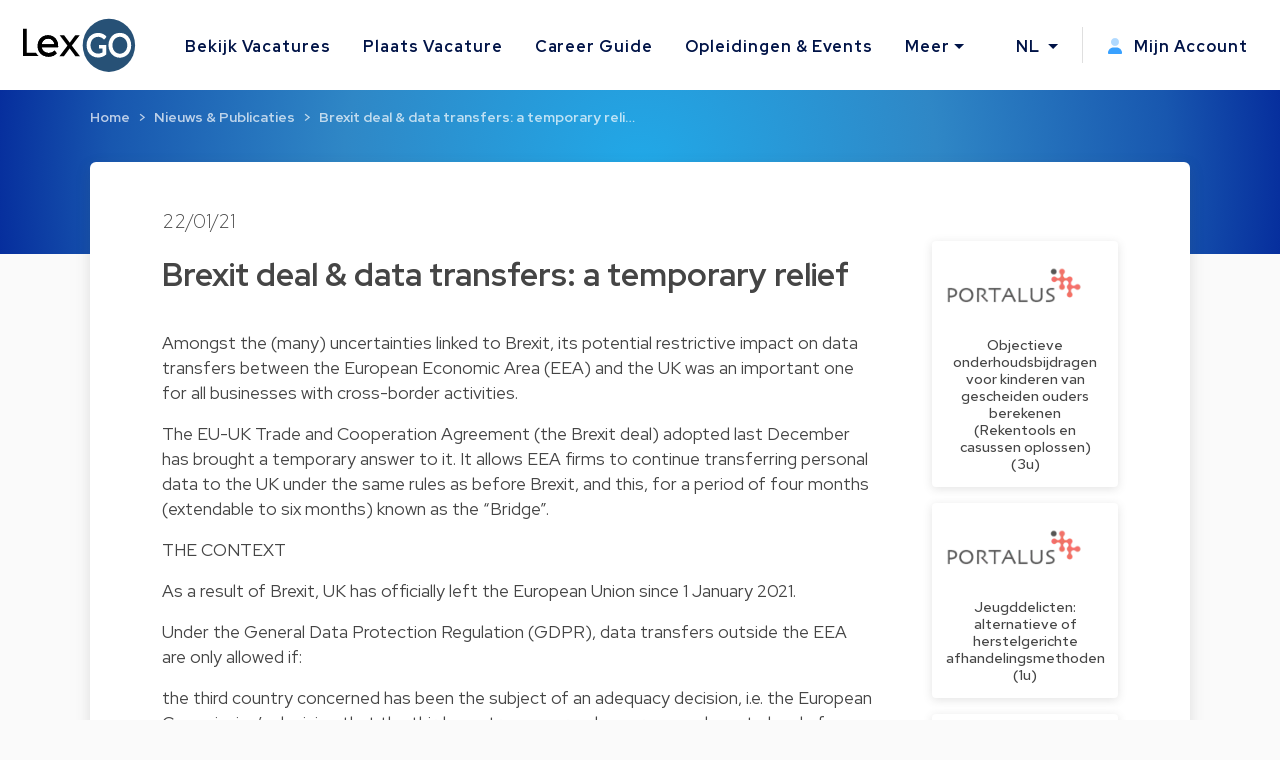

--- FILE ---
content_type: text/html; charset=utf-8
request_url: https://www.lexgo.be/nl/nieuws-en-publicaties/7528-brexit-deal-data-transfers-a-temporary-relief
body_size: 12529
content:
<!DOCTYPE html>
<html lang="nl">
  <head>
    <meta charset="UTF-8">
    <title>Brexit deal &amp; data transfers: a temporary relief | Lexgo.be</title>    
    <meta name="viewport" content="width=device-width, initial-scale=1, minimum-scale=0.1">

      <meta name="description" lang="nl" content=" Brexit deal & data transfers: a temporary relief. Amongst the (many) uncertainties linked to Brexit, its potential restrictive impact on data">

   
    <link href="https://www.lexgo.be/en/news-and-articles/7528-brexit-deal-data-transfers-a-temporary-relief" rel="canonical" />

    <meta property="og:site_name" content="Lexgo.be">
<meta property="og:type" content="article">
<meta property="og:url" content="https://www.lexgo.be/nl/nieuws-en-publicaties/7528-brexit-deal-data-transfers-a-temporary-relief">
<meta property="og:locale" content="nl_BE">
<meta property="twitter:account_id" content="31395386">
<meta property="twitter:site" content="@LexGOBe">
<meta property="twitter:creator" content="@LexGOBe">
<meta property="twitter:card" content="summary_large_image">



  <meta property="og:title" content="Brexit deal & data transfers: a temporary relief">
  <meta property="twitter:title" content="Brexit deal & data transfers: a temporary relief">
  <meta property="og:description" content=" Brexit deal & data transfers: a temporary relief. Amongst the…">
  <meta property="twitter:description" content=" Brexit deal & data transfers: a temporary relief. Amongst the…">

  <meta property="og:image" content="https://cdn3.lexgo.be/lexgo_header_social.png">
  <meta property="og:image:secure_url" content="https://cdn3.lexgo.be/lexgo_header_social.png">
  <meta property="og:image:width" content="1200">
  <meta property="og:image:height" content="630">
  <meta property="og:image:alt" content="Lexgo header">
  <meta property="og:image:type" content="image/png">
  <meta property="twitter:image" content="https://cdn3.lexgo.be/lexgo_header_social.png">




    <meta name="csrf-param" content="authenticity_token" />
<meta name="csrf-token" content="DTriHOwToQsuZ9jTFqSg1jjLpgRlcWaupBQJIT8IDd4LxyO8By-2ZrK4G2t1hK_MHgSfXYe9wzzH_1GSOPLymQ" />
    

    <link rel="preconnect" href="https://fonts.googleapis.com">
    <link rel="preconnect" href="https://fonts.gstatic.com" crossorigin>
    <link href="https://fonts.googleapis.com/css2?family=Red+Hat+Display:ital,wght@0,300;0,400;0,500;0,600;0,700;0,800;0,900;1,300;1,400;1,500;1,600;1,700;1,800;1,900&display=swap" rel="stylesheet">
    <link href="https://fonts.googleapis.com/css2?family=Red+Hat+Text:ital,wght@0,300;0,400;0,500;0,600;0,700;1,300;1,400;1,500;1,600;1,700&display=swap" rel="stylesheet">
    <link href="https://fonts.googleapis.com/css2?family=Roboto:ital,wght@0,100;0,300;0,400;0,500;0,700;0,900;1,100;1,300;1,400;1,500;1,700;1,900&display=swap" rel="stylesheet">

    <!-- Favicon -->
<link rel="apple-touch-icon" sizes="180x180" href="https://cdn3.lexgo.be/favicon/apple-touch-icon.png"> 
<link rel="icon" type="image/png" sizes="32x32" href="https://cdn3.lexgo.be/favicon/favicon-32x32.png">
<link rel="icon" type="image/png" sizes="16x16" href="https://cdn3.lexgo.be/favicon/favicon-16x16.png">
<link rel="manifest" href="https://assets.lexgo.be/assets/web/favicon/lexgobe-506808279da11ec5c6ad36db9afb991f82a4cd6a817990903c5b625df9dfc618.webmanifest">
<link rel="mask-icon" href="https://cdn3.lexgo.be/favicon/safari-pinned-tab.svg" color="#2f6998">
<meta name="msapplication-TileColor" content="#bdfeff">
<meta name="theme-color" content="#ffffff">


    <!-- International -->
    
    <link href="https://www.lexgo.be/en/news-and-articles/7528-brexit-deal-data-transfers-a-temporary-relief" rel="alternate" hreflang="x-default" />
    <link href="https://www.lexgo.be/en/news-and-articles/7528-brexit-deal-data-transfers-a-temporary-relief" rel="alternate" hreflang="en" />
    <link href="https://www.lexgo.be/fr/actualites-et-articles/7528-brexit-deal-data-transfers-a-temporary-relief" rel="alternate" hreflang="fr" />
       <link href="https://www.lexgo.be/nl/nieuws-en-publicaties/7528-brexit-deal-data-transfers-a-temporary-relief" rel="alternate" hreflang="nl" />

    <!-- Bootstrap -->
    <link href="https://cdn.jsdelivr.net/npm/bootstrap@5.1.1/dist/css/bootstrap.min.css" rel="stylesheet" integrity="sha384-F3w7mX95PdgyTmZZMECAngseQB83DfGTowi0iMjiWaeVhAn4FJkqJByhZMI3AhiU" crossorigin="anonymous">

      <link rel="stylesheet" href="https://cdnjs.cloudflare.com/ajax/libs/bootstrap-multiselect/1.1.1/css/bootstrap-multiselect.min.css" integrity="sha512-jpey1PaBfFBeEAsKxmkM1Yh7fkH09t/XDVjAgYGrq1s2L9qPD/kKdXC/2I6t2Va8xdd9SanwPYHIAnyBRdPmig==" crossorigin="anonymous" referrerpolicy="no-referrer">

    <link rel="stylesheet" href="https://assets.lexgo.be/assets/public-fd170e2e2f1c816fdd2bc1baeb2021a64e7101de7c3f31b947a8074bb2e01087.css" media="all" data-turbo-track="reload" />
    <script src="https://assets.lexgo.be/assets/public-d259dde22a000b47cb527cca1c21784c45141cfc5445daa2fdb85c07aeb26595.js" data-turbo-track="reload" defer="defer"></script>

    	<script defer data-domain="lexgo.be" src="https://plausible.io/js/plausible.js"></script>

    
<!-- Google Tag Manager -->
<script>(
	function(w,d,s,l,i){
		w[l] = w[l] || [];
		w[l].push({'gtm.start': new Date().getTime(),event:'gtm.js'});
		var f=d.getElementsByTagName(s)[0], j=d.createElement(s),dl=l!='dataLayer'?'&l='+l:'';
		j.async=true;
		j.src='https://www.googletagmanager.com/gtm.js?id='+i+dl;
		f.parentNode.insertBefore(j,f);
	}
)(window,document,'script','dataLayer','GTM-TVRQ63B');</script>
<!-- End Google Tag Manager -->


    <link rel="alternate" type="application/rss+xml" title="RSS" href="https://www.lexgo.be/nl/jobs.rss" />
    <link rel="alternate" type="application/rss+xml" title="RSS" href="https://www.lexgo.be/fr/emploi.rss" />
    <link rel="alternate" type="application/rss+xml" title="RSS" href="https://www.lexgo.be/en/jobs.rss" />
    <script>
   (function(src, cb) {
    var s = document.createElement('script'); s.setAttribute('src', src);
    s.onload = cb; (document.head || document.body).appendChild(s);
  })('https://ucarecdn.com/libs/blinkloader/3.x/blinkloader.min.js', function() {
    window.Blinkloader.optimize({
      pubkey:'2bb9e07f449057c88dd0',
      fadeIn:true,
      lazyload:true,
      smartCompression:true,
      responsive:true,
      retina:true,
      webp:true,
      batchSize: 10,
      cdnBase: 'https://images.lexgo.be'
    });
  })
</script>


  </head>

  <body data-controller="ahoy-all " data-locale="nl" data-domain="www.lexgo.be" data-is-admin="0"   data-ahoy-all-eventable-global-id-value="gid://lexgo/Article/7528"
  data-ahoy-all-source-value=""
>
    
<!-- Google Tag Manager (noscript) -->
<noscript><iframe src="https://www.googletagmanager.com/ns.html?id=GTM-TVRQ63B"
height="0" width="0" style="display:none;visibility:hidden" title="Google Tag Manager"></iframe></noscript>
<!-- End Google Tag Manager (noscript) -->


    <!-- Cookie button GDPR popup -->

<div  data-controller="cookie-popup" 
      data-cookie-popup-source-value=""
      data-cookie-popup-campaign-value=""
      data-cookie-popup-term-value=""
      data-turbo-permanent
      data-cookie-popup-force-popup-value="false"
>
  <button type="button" class="btn btn-primary btn-circle btn-cookie" id="toastbtn" data-action="cookie-popup#show" data-cookie-popup-target="bubble" style="display:none"><i class="fa-light fa-cookie-bite"></i></button>

  <div class="cookie_position start-0">
    <div id="CookieToast" class="toast hide" role="alert" aria-live="assertive" aria-atomic="true" data-bs-autohide="false" data-cookie-popup-target="popup">
      <div class="toast-header">
        <button type="button" class="btn-close" data-action="cookie-popup#snooze" aria-label="Close"></button>
      </div>
      <div class="toast-body">

        <div class="toast_content">
           <img class="tenxt-center cookie_illustration" alt="Cookie_illustration" src="https://assets.lexgo.be/assets/web/cookies-popup-45ad525e501e84bb7f959f1bf4c9efdfbeeab8d5ff695c1485bcef6e1dba1115.svg" />
          <p class="mt-2">Indien u zich akkoord verklaart gebruiken wij cookies om uw surfervaring te verbeteren. Zo kunnen wij o.a. bepaalde inhoud en advertenties personaliseren, alsook beperkte (anonieme) statistieken bijhouden.</p>
          <a href="/nl/cookies">Lees meer</a>
        </div>

        <div class="mt-4 d-flex flex-row justify-content-between d-none d-sm-block">
          <button type="button" class="btn btn-blue toast-btn" data-action="cookie-popup#snooze">Negeer</button>
          <button type="button" class="btn btn-blue toast-btn" data-action="cookie-popup#reject">Niet akkoord</button>
          <button class="btn btn-primary toast-btn" type="button" data-action="cookie-popup#allow">Akkoord</button>
        </div>

        <div class="mt-4 d-flex flex-column flex-sm-row justify-content-between d-block d-sm-none">
          <div class="order-2 w-100 d-flex mt-2">
            <button type="button" class="btn btn-blue toast-btn flex-fill mx-1" data-action="cookie-popup#snooze">Negeer</button>
            <button type="button" class="btn btn-blue toast-btn flex-fill mx-1" data-action="cookie-popup#reject">Niet akkoord</button>  
          </div>
          <button class="btn btn-primary toast-btn order-1 mx-1" type="button" data-action="cookie-popup#allow">Akkoord</button>
        </div>
      </div>
      
    </div>
  </div>
</div>


      
  <!-- Navbar -->
  <nav id="menuNav" class="navbar navbar-expand-custom">
    <a class="navbar-brand p-0 m-0 me-5" href="https://www.lexgo.be/nl">
      <img alt="Logo LexGO" class="navbar-icon d-inline-block align-top" src="https://assets.lexgo.be/assets/web/logo-3aa60b64ce29b5e732c4beceb240ade92cc95816c80c14bb3eef039deb6cf2c7.svg" />
    </a>

    <button class="navbar-toggler collapsed" type="button" data-bs-toggle="collapse" data-bs-target="#navbarContent" aria-controls="navbarContent" aria-expanded="false" aria-label="Toggle navigation">
      <span class="navbar-toggler-icon d-flex justify-content-center align-items-center">
        <i class="inline-bars" aria-hidden="true"><style>.header_fa_bars_icon { width: 1em; height: 1em; vertical-align: -.125em; }</style><svg xmlns="http://www.w3.org/2000/svg" class="header_fa_bars_icon" viewBox="0 0 448 512"><path d="M0 96C0 78.3 14.3 64 32 64H416c17.7 0 32 14.3 32 32s-14.3 32-32 32H32C14.3 128 0 113.7 0 96zM0 256c0-17.7 14.3-32 32-32H416c17.7 0 32 14.3 32 32s-14.3 32-32 32H32c-17.7 0-32-14.3-32-32zM448 416c0 17.7-14.3 32-32 32H32c-17.7 0-32-14.3-32-32s14.3-32 32-32H416c17.7 0 32 14.3 32 32z"/></svg></i>
        <i class="fas fa-times" aria-hidden="true"></i>
      </span>
    </button>
  
    <div class="collapse navbar-collapse" id="navbarContent">
      <ul class="navbar-nav me-auto">
        <li class="nav-item"><a class="nav-link" href="/nl/jobs">Bekijk Vacatures</a></li>
        <li class="nav-item"><a class="nav-link" href="/nl/plaats-vacature">Plaats Vacature</a></li>
        <li class="nav-item"><a class="nav-link" target="_blank" href="https://careerguide.lexgo.be/nl">Career Guide</a></li>
        <li class="nav-item"><a class="nav-link" href="/nl/opleidingen-en-evenementen">Opleidingen &amp; Events</a></li>
        <li class="nav-item dropdown">
          <a class="nav-link dropdown-toggle" href="#" id="moreDropdown" role="button" data-bs-toggle="dropdown" aria-haspopup="true" aria-expanded="false">Meer</a>
          <div class="dropdown-menu" aria-labelledby="moreDropdown">
            <a class="dropdown-item" href="/nl/nieuws-en-publicaties">Nieuws &amp; Publicaties</a>
            <a class="dropdown-item" href="/nl/advocatenkantoren">Legal Directory</a>
            <a class="dropdown-item" href="/nl/over-ons/over-lexgo">Over LexGO</a>
            <a class="dropdown-item" href="/nl/over-ons/contacteer-ons">Contacteer Ons</a>
            <hr>
            <a class="dropdown-item" href="https://www.facebook.com/LexGo.be" target="_blank"><i class="fab fa-facebook-square"></i> Facebook</a>
            <a class="dropdown-item" href="https://x.com/LexGOBe" target="_blank"><i class="fab fa-brands fa-square-x-twitter"></i> X.com</a>
            <a class="dropdown-item" href="https://www.linkedin.com/company/lexgo" target="_blank"><i class="fab fa-linkedin"></i> Linkedin</a>
          </div>
        </li>
      </ul>
      <hr>
      <ul class="navbar-nav my-lg-0">
        <li class="nav-item dropdown">
          <a class="nav-link dropdown-toggle" href="#" id="langDropdown" role="button" data-bs-toggle="dropdown" aria-haspopup="true" aria-expanded="false">
            NL
          </a>
          <div class="dropdown-menu" aria-labelledby="langDropdown">
              <a class="dropdown-item" data-turbo="false" href="https://www.lexgo.be/en/news-and-articles/7528-brexit-deal-data-transfers-a-temporary-relief">EN</a> 
              <a class="dropdown-item" data-turbo="false" href="https://www.lexgo.be/fr/actualites-et-articles/7528-brexit-deal-data-transfers-a-temporary-relief">FR</a>
          </div>
        </li>
        <li class="vl .d-sm-none .d-md-block mx-2"></li>
        <li class="nav-item">
          <a class="nav-link" href="/nl/my_lexgo/nieuwsbrief-instellingen/nieuw">
            <i class="me-2"><style>.header_fa_user_icon { width: 1em; height: 1em; vertical-align: -.125em; }</style><svg xmlns="http://www.w3.org/2000/svg" class="header_fa_user_icon" viewBox="0 0 448 512"><defs><style>.fa-primary{fill:#39a1ff;}.fa-secondary{opacity:.4;fill: #39a1ff;}</style></defs><path class="fa-primary" d="M274.7 304H173.3C77.61 304 0 381.6 0 477.3c0 19.14 15.52 34.67 34.66 34.67h378.7C432.5 512 448 496.5 448 477.3C448 381.6 370.4 304 274.7 304z"/><path class="fa-secondary" d="M352 128c0 70.69-57.3 128-128 128C153.3 256 96 198.7 96 128s57.31-128 128-128C294.7 0 352 57.31 352 128z"/></svg></i>
            Mijn Account
</a>        </li>
      </ul>
    </div>
  </nav>
  <!-- End of Navbar -->


    





  <script type="application/ld+json">{"@context":"http://schema.org","@type":"Article","mainEntityOfPage":{"@type":"WebPage","@id":"https://www.lexgo.be/nl/nieuws-en-publicaties/7528-brexit-deal-data-transfers-a-temporary-relief"},"isPartOf":{"@id":"https://www.lexgo.be/nl/nieuws-en-publicaties/7528-brexit-deal-data-transfers-a-temporary-relief"},"headline":"Brexit deal \u0026amp; data transfers: a temporary relief","description":"Brexit deal \u0026amp; data transfers: a temporary relief","articleBody":"\n  \u003cp\u003eAmongst the (many) uncertainties linked to Brexit, its potential restrictive impact on data transfers between the European Economic Area (EEA) and the UK was an important one for all businesses with cross-border activities.\u003c/p\u003e\n\n\u003cp\u003eThe EU-UK Trade and Cooperation Agreement (the Brexit deal) adopted last December has brought a temporary answer to it. It allows EEA firms to continue transferring personal data to the UK under the same rules as before Brexit, and this, for a period of four months (extendable to six months) known as the “Bridge”.\u003c/p\u003e\n\n\n\n\u003cp\u003eTHE CONTEXT\u003c/p\u003e\n\n\u003cp\u003eAs a result of Brexit, UK has officially left the European Union since 1 January 2021.\u003c/p\u003e\n\n\u003cp\u003eUnder the General Data Protection Regulation (GDPR), data transfers outside the EEA are only allowed if:\u003c/p\u003e\n\n\u003cp\u003ethe third country concerned has been the subject of an adequacy decision, i.e. the European Commission’s decision that the third country concerned ensures an adequate level of protection, or\u003cbr\u003e\nin the absence thereof, if the transfer is accompanied with safeguards guaranteeing adequate protection of the personal data transferred. These transfer mechanisms may take different forms, but they all require additional measures compared to transfers within the EEA – which all EEA firms have not yet implemented. Besides, since the CJEU’s decision of last summer in the Schrems II case, the conditions to implement the most commonly used of those measures, the standard contractual clauses, have been questioned, increasing the complexity and the level of uncertainty regarding non-EEA transfers.\u003c/p\u003e\n\n\u003cp\u003eBefore the Brexit deal, since no adequacy decision on the UK had been adopted, transfers of personal data from the EEA to the UK after 31 December 2020 should have carried out an additional transfer mechanism that international businesses should potentially have had to implement on short notice.\u003c/p\u003e\n\n\u003cp\u003eThanks to the Brexit deal, this issue has been temporarily resolved by creating the Bridge.\u003c/p\u003e\n\n\u003cp\u003eTHE BRIDGE\u003c/p\u003e\n\n\u003cp\u003eUnder the Bridge, for a limited time, personal data transfers from the EEA to the UK will not be considered as transfers outside the EEA. In practice, during this period, businesses can keep transferring personal data from the EU to the UK under the same rules as before Brexit.\u003c/p\u003e\n\n\u003cp\u003eThat temporary regime will normally apply for a period of four months, automatically extended to six months unless the EU or the UK objects. This regime may end earlier if the European Commission adopts an adequacy decision for the UK in the meantime – in which case the temporary regime will no longer be needed.\u003c/p\u003e\n\n\u003cp\u003eThis regime is subject to strict conditions, for example, the continued application of the UK data protection law as at 31 December 2020. If these conditions are not met, the Bridge could end prematurely.\u003c/p\u003e\n\n\u003cp\u003eWHAT’S NEXT?\u003c/p\u003e\n\n\u003cp\u003eAll eyes are now turned to the European Commission and a possible adequacy decision regarding the UK. It seems to be the next logical step but is in no way guaranteed.\u003c/p\u003e\n\n\u003cp\u003eShould the European Commission take such a decision, entities with cross-border activities will be able to continue transferring personal data from the EEA to the UK without having to implement the additional transfer mechanisms.\u003c/p\u003e\n\n\u003cp\u003eIf no adequacy decision is adopted by the end of the Bridge period, all personal data transfers from the EEA to the UK will become transfers to a third country, triggering the obligation to implement the appropriate safeguards for data transfers to third countries as required by the GDPR.\u003c/p\u003e\n\n\u003cp\u003eWe will keep you posted, stay tuned!\u003c/p\u003e\n\n\u003cp\u003e***\u003c/p\u003e\n\n\u003cp\u003eFor any question, please contact Simont Braun’s Digital Finance Team: \u003cstrong\u003e\u003ca target=\"_blank\" rel=\"nofollow\" href=\"mailto:digitalfinance@simontbraun.eu\"\u003edigitalfinance@simontbraun.eu\u003c/a\u003e\u003c/strong\u003e – +32 (0)2 543 70 80\u003c/p\u003e\n","datePublished":"2021-01-22","dateModified":"2025-12-17","author":{"@type":"Person","name":"Simont Braun"}}</script>

  <!-- Header start -->
  <header class="secondary-header" id="ArticleHeader">
    <div class="secondary-header-container">

        <nav style="--bs-breadcrumb-divider: '>';" aria-label="breadcrumb"><ol class="breadcrumb"><li class="breadcrumb-item"><a href="/nl">Home</a></li><li class="breadcrumb-item"><a href="/nl/nieuws-en-publicaties">Nieuws &amp; Publicaties</a></li><li class="breadcrumb-item active" aria-current="page"><a href="/nl/nieuws-en-publicaties/7528-brexit-deal-data-transfers-a-temporary-relief">Brexit deal &amp; data transfers: a temporary reli…</a></li></ol></nav>

    </div>
  </header>
  <script type="application/ld+json">{"@context":"http://schema.org","@type":"BreadcrumbList","itemListElement":[{"@type":"ListItem","position":1,"item":{"@id":"/nl","name":"Home"}},{"@type":"ListItem","position":2,"item":{"@id":"/nl/nieuws-en-publicaties","name":"Nieuws \u0026 Publicaties"}},{"@type":"ListItem","position":3,"item":{"@id":"/nl/nieuws-en-publicaties/7528-brexit-deal-data-transfers-a-temporary-relief","name":"Brexit deal \u0026amp; data transfers: a temporary reli…"}}]}</script>
  <!-- End of header -->



  <!-- Start of Article Detail -->
  
  <section id="ArticleDetail">
    <div class="main-section card-shadow">
      <div class="container-fluid article-detail">
        <div class="row">
          <h3 class="article-detail-date">22/01/21</h3>
        </div>
        <div class="row">
          
            <div class="col-12 col-lg-9">
              <div class="row article-detail-info">
                <h1 class="article-detail-title">Brexit deal &amp; data transfers: a temporary relief</h1>
                <div class="article-content">
                  
  <p>Amongst the (many) uncertainties linked to Brexit, its potential restrictive impact on data transfers between the European Economic Area (EEA) and the UK was an important one for all businesses with cross-border activities.</p>

<p>The EU-UK Trade and Cooperation Agreement (the Brexit deal) adopted last December has brought a temporary answer to it. It allows EEA firms to continue transferring personal data to the UK under the same rules as before Brexit, and this, for a period of four months (extendable to six months) known as the “Bridge”.</p>



<p>THE CONTEXT</p>

<p>As a result of Brexit, UK has officially left the European Union since 1 January 2021.</p>

<p>Under the General Data Protection Regulation (GDPR), data transfers outside the EEA are only allowed if:</p>

<p>the third country concerned has been the subject of an adequacy decision, i.e. the European Commission’s decision that the third country concerned ensures an adequate level of protection, or<br>
in the absence thereof, if the transfer is accompanied with safeguards guaranteeing adequate protection of the personal data transferred. These transfer mechanisms may take different forms, but they all require additional measures compared to transfers within the EEA – which all EEA firms have not yet implemented. Besides, since the CJEU’s decision of last summer in the Schrems II case, the conditions to implement the most commonly used of those measures, the standard contractual clauses, have been questioned, increasing the complexity and the level of uncertainty regarding non-EEA transfers.</p>

<p>Before the Brexit deal, since no adequacy decision on the UK had been adopted, transfers of personal data from the EEA to the UK after 31 December 2020 should have carried out an additional transfer mechanism that international businesses should potentially have had to implement on short notice.</p>

<p>Thanks to the Brexit deal, this issue has been temporarily resolved by creating the Bridge.</p>

<p>THE BRIDGE</p>

<p>Under the Bridge, for a limited time, personal data transfers from the EEA to the UK will not be considered as transfers outside the EEA. In practice, during this period, businesses can keep transferring personal data from the EU to the UK under the same rules as before Brexit.</p>

<p>That temporary regime will normally apply for a period of four months, automatically extended to six months unless the EU or the UK objects. This regime may end earlier if the European Commission adopts an adequacy decision for the UK in the meantime – in which case the temporary regime will no longer be needed.</p>

<p>This regime is subject to strict conditions, for example, the continued application of the UK data protection law as at 31 December 2020. If these conditions are not met, the Bridge could end prematurely.</p>

<p>WHAT’S NEXT?</p>

<p>All eyes are now turned to the European Commission and a possible adequacy decision regarding the UK. It seems to be the next logical step but is in no way guaranteed.</p>

<p>Should the European Commission take such a decision, entities with cross-border activities will be able to continue transferring personal data from the EEA to the UK without having to implement the additional transfer mechanisms.</p>

<p>If no adequacy decision is adopted by the end of the Bridge period, all personal data transfers from the EEA to the UK will become transfers to a third country, triggering the obligation to implement the appropriate safeguards for data transfers to third countries as required by the GDPR.</p>

<p>We will keep you posted, stay tuned!</p>

<p>***</p>

<p>For any question, please contact Simont Braun’s Digital Finance Team: <strong><a target="_blank" rel="nofollow" href="mailto:digitalfinance@simontbraun.eu">digitalfinance@simontbraun.eu</a></strong> – +32 (0)2 543 70 80</p>

                </div>  
              </div>

              <div class="row article-author mb-4">



                <div class="col-12 author-info mt-2">
                  <strong><a href="/nl/bedrijven/1422-simont-braun">Simont Braun</a></strong>
                </div>

              </div> 

            </div>

          <div class="col-xs-12 col-lg-3 d-none d-lg-block featured-jobs">
            
            <div class="row row-col-1 g-3 sticky-top">
                <div class="col">
                    <div class="card h-100 feature-job">
                      <a href="/nl/opleidingen-en-evenementen/7440-objectieve-onderhoudsbijdragen-voor-kinderen-van-gescheiden-ouders-berekenen-rekentools-en-casussen-oplossen-3u?source=article">
                        <div class="featured-job-image">
                          <img class="card-img-top" style="display: block; " alt="Objectieve onderhoudsbijdragen voor kinderen van gescheiden ouders berekenen (Rekentools en casussen oplossen) (3u)" data-blink-src="https://images.lexgo.be/20203274-cc67-4126-908c-b1c7af8f66be/-/crop/301x92/0,0/-/preview//objectieve-onderhoudsbijdragen-voor-kinderen-van-gescheiden-ouders-berekenen-rekentools-en-casussen-oplossen-3u" src="[data-uri]" />
                        </div>
                        <div class="card-body p-0">
                          <h5 class="card-title m-0">Objectieve onderhoudsbijdragen voor kinderen van gescheiden ouders berekenen (Rekentools en casussen oplossen) (3u)</h5>
                        </div>
</a>                    </div>
                </div>
                <div class="col">
                    <div class="card h-100 feature-job">
                      <a href="/nl/opleidingen-en-evenementen/7068-jeugddelicten-alternatieve-of-herstelgerichte-afhandelingsmethoden-1u?source=article">
                        <div class="featured-job-image">
                          <img class="card-img-top" style="display: block; " alt="Jeugddelicten: alternatieve of herstelgerichte afhandelingsmethoden  (1u)" data-blink-src="https://images.lexgo.be/20203274-cc67-4126-908c-b1c7af8f66be/-/crop/301x92/0,0/-/preview//jeugddelicten-alternatieve-of-herstelgerichte-afhandelingsmethoden-1u" src="[data-uri]" />
                        </div>
                        <div class="card-body p-0">
                          <h5 class="card-title m-0">Jeugddelicten: alternatieve of herstelgerichte afhandelingsmethoden  (1u)</h5>
                        </div>
</a>                    </div>
                </div>
                <div class="col">
                    <div class="card h-100 feature-job">
                      <a href="/nl/opleidingen-en-evenementen/7216-successieplanning-via-huwelijksovereenkomst-1u?source=article">
                        <div class="featured-job-image">
                          <img class="card-img-top" style="display: block; " alt="Successieplanning via huwelijksovereenkomst (1u)" data-blink-src="https://images.lexgo.be/20203274-cc67-4126-908c-b1c7af8f66be/-/crop/301x92/0,0/-/preview//successieplanning-via-huwelijksovereenkomst-1u" src="[data-uri]" />
                        </div>
                        <div class="card-body p-0">
                          <h5 class="card-title m-0">Successieplanning via huwelijksovereenkomst (1u)</h5>
                        </div>
</a>                    </div>
                </div>

              <div class="row social-media-sharing">
      <div class="btn-group p-0">
        <a href="https://www.linkedin.com/sharing/share-offsite/?url=https://www.lexgo.be/nl/nieuws-en-publicaties/7528-brexit-deal-data-transfers-a-temporary-relief" class="btn btn-outline-dark" target="_blank"><i class="fa-brands fa-linkedin-in"></i></a>
        <a href="https://x.com/share?url=https://www.lexgo.be/nl/nieuws-en-publicaties/7528-brexit-deal-data-transfers-a-temporary-relief&via=LexGOBe&text=Brexit+deal+%26amp%3B+data+transfers%3A+a+temporary+relief" class="btn btn-outline-dark" target="_blank"><i class="fa-brands fa-twitter"></i></a>
        <a href="https://www.facebook.com/sharer.php?u=https://www.lexgo.be/nl/nieuws-en-publicaties/7528-brexit-deal-data-transfers-a-temporary-relief" class="btn btn-outline-dark" target="_blank"><i class="fa-brands fa-facebook-f"></i></a>
        <a href="mailto:?subject=Brexit deal &amp; data transfers: a temporary relief&body=https://www.lexgo.be/nl/nieuws-en-publicaties/7528-brexit-deal-data-transfers-a-temporary-relief" class="btn btn-outline-dark" target="_blank"><i class="fa-solid fa-envelope"></i></a>
      </div> 
    </div>

            </div>
    
          </div>

        </div>

      </div>
    </div>
  </section> 

  <!-- End of Recent news block -->

  <!-- leaderboard ad -->
  <turbo-frame id="banner_articles_show_1" src="/nl/banners/nieuw?banner_format=landscape&amp;html_location=banner_articles_show_1"></turbo-frame>
  



  <section id="MoreArticlesList" class="more-articles-detail">

    <div class="container texture-bg">
        <div class="row dotted_texture_R d-none d-lg-block">
          <img alt="dotted_texture" src="https://assets.lexgo.be/assets/web/article_overview_texture-89feb8258c90d50c03a50610bbc7e8e010f9b9e327a36a110e1a2f9ddbd22317.svg" />
        </div>
    </div>

    <div class="container-fluid">
      <div class="row">
        <div class="col-12 col-lg-10">
          <div class="row align-items-end">
            <div class="col-12 col-sm-10 section-title">
              <h3>Meer Nieuws &amp; Publicaties</h3>
            </div>
          </div>
        </div>

      </div>

      <div class="section-body">
        <div class="row row-cols-1 row-cols-md-2 row-cols-lg-3 g-4">


            <div class="col">
              <div class="card h-100 article-card card-shadow">
                <h6 class="article-date">26/06/25</h6>
                <h5 class="article-title">Zeg 'cheese' tegen grensoverschrijdende verkopen</h5>
                <div class="card-body">
                  <p class="card-text">Stel je voor …

Je bent een Nederlandse producent van kazen en verkoopt in Nederland jouw kazen zelf aan supermarkten en groothandelaren. Van de Belgi…</p>
                </div>
                <div class="card-footer">
                  <a class="article-link stretched-link" href="/nl/nieuws-en-publicaties/14218-zeg-cheese-tegen-grensoverschrijdende-verkopen?source=similar_article">Lees Meer</a>
                </div>

              </div>
            </div>


            <div class="col">
              <div class="card h-100 article-card card-shadow">
                <h6 class="article-date">30/07/25</h6>
                <h5 class="article-title">Uitstel van belastingverhogingen en het gelijkheidsbeginsel: mogelijke piste tot ontheffing?</h5>
                <div class="card-body">
                  <p class="card-text">Belastingverhogingen zijn vaak een niet-onbelangrijk onderdeel van fiscale betwistingen. Naast de grond van de zaak die aanleiding gaf tot de betwiste…</p>
                </div>
                <div class="card-footer">
                  <a class="article-link stretched-link" href="/nl/nieuws-en-publicaties/14271-uitstel-van-belastingverhogingen-en-het-gelijkheidsbeginsel-mogelijke-piste-tot-ontheffing?source=similar_article">Lees Meer</a>
                </div>

              </div>
            </div>


            <div class="col">
              <div class="card h-100 article-card card-shadow">
                <h6 class="article-date">08/08/25</h6>
                <h5 class="article-title">Eerste inzet van het Internationaal Aanbestedingsinstrument door de Europese Unie tegen China: wat betekent di…</h5>
                <div class="card-body">
                  <p class="card-text">Op 24 april 2024 heeft de Europese Commissie (“EC”) op eigen initiatief een onderzoek geopend naar maatregelen en praktijken op de Chinese overheidsop…</p>
                </div>
                <div class="card-footer">
                  <a class="article-link stretched-link" href="/nl/nieuws-en-publicaties/14278-eerste-inzet-van-het-internationaal-aanbestedingsinstrument-door-de-europese-unie-tegen-china-wat-betekent-dit-voor-de-markt-van-medische-hulpmiddelen?source=similar_article">Lees Meer</a>
                </div>

              </div>
            </div>


        </div>
      </div>
    </div>
  </section>

  <div class="texture-bg">
    <div class="dotted_texture_L d-none d-lg-block">
      <img alt="dotted_texture" src="https://assets.lexgo.be/assets/web/article_overview_texture_L2-b165bb03b278b8cd61e94091a551cca33ed03bd2da63b946aef9fddea27737e8.svg" />
    </div>
  </div>



    <!-- Footer -->
<footer class="d-flex flex-column">
  <div class="row w-100 mb-auto footer-content">
    <div class="col-lg-8 col-md-12">
      <div class="row">
        <div class="col-sm-4 p-1 pb-3">
          <span>
            <a href="https://www.lexgo.be/nl">
              <img class="footer-logo d-inline-block align-top" alt="Lexgo.be Law Jobs Online" src="https://assets.lexgo.be/assets/web/logo-negative-44589b268354010c6a79058ec9b5cfaae45ac9bb008a64fda28ed49cf56adf2d.svg" />
            </a>
          </span>
        </div>
        <div class="col-sm-4 p-1 pb-3 d-flex flex-column">
          <a class="mb-2" href="/nl/jobs">Bekijk alle vacatures</a>
          <a class="mb-2" href="/nl/plaats-vacature">Plaats een vacature</a>
          <a class="mb-2" href="/nl/nieuws-en-publicaties">Nieuws &amp; publicaties</a>
          <a class="mb-2" href="/nl/opleidingen-en-evenementen">Opleidingen &amp; events</a>
        </div>
        <div class="col-sm-4 p-1 pb-3 d-flex flex-column">
          <span class="mb-2">
            <a href="mailto:info@lexgo.be">info@lexgo.be</a>
          </span>
          <span id="socialMedia">
            <a href="https://www.facebook.com/LexGo.be" target="_blank"><i class="fab fa-facebook-square"></i></a>
            <a href="https://x.com/LexGOBe" target="_blank"><i class="fab fa-brands fa-square-x-twitter"></i></a>
            <a href="https://www.linkedin.com/company/lexgo" target="_blank"><i class="fab fa-linkedin"></i></a>
          </span>
        </div>
      </div>
    </div>
    <div class="col-lg-4 col-md-12">
      <div class="row subscribe-content">
        <span class="col-lg-10 col-md-5 p-1">
          Blijf op de hoogte van het laatste LexGO nieuws
        </span>
          <turbo-frame id="footerSubscription">
          <form id="footerSubscribeForm" class="col-lg-12 col-md-7 d-flex my-2 p-1" action="/nl/my_lexgo/subscriptions" accept-charset="UTF-8" method="post"><input type="hidden" name="authenticity_token" value="QWppKxSJj1n9KDPD1Y2ZgbK6N3773uxkEJc6k3eNhM2LkweITTKuF_EC_hb7PdmvNqEwy79IIe9prOJU5jPAkw" autocomplete="off" />
            <input value="true" autocomplete="off" type="hidden" name="send_news" id="send_news" />
            <input value="true" autocomplete="off" type="hidden" name="from_footer" id="from_footer" />
            <input value="Ontvang wekelijks ons laatste nieuws per e-mail" id="modal_content_title_modal_content_title" autocomplete="off" type="hidden" name="modal_content_title" />
            <div class="d-flex d-none d-sm-block d-lg-none d-xl-block subscribe-email">
              <input id="email" name="email" type="text" placeholder="Jouw e-mail hier">
              <input type="submit" name="commit" value="Abonneer" data-disable-with="Abonneer" />
            </div>
            <div class="d-flex d-block d-sm-none d-lg-block d-xl-none subscribe-email">
              <input id="email2" name="email2" type="text" placeholder="Jouw e-mail hier">
              <input type="submit" name="commit" value=">" data-disable-with=">" />
            </div>
</form>          </turbo-frame>
      </div>
    </div>
  </div>

  <div class="container-fluid px-0 pt-2 w-100">
    
    <div class="row footer-info py-3 py-md-2 fw-bold">
     <span class="p-0">© 2022-2025 Lexgo Belgium bv/srl, Lambroekstraat 5A, B-1831 Diegem, Belgium (BE 0550.639.702)</span>
    </div>
    
    <div class="row footer-info py-2 px-0 d-sm-none">
      <a href="/nl/cookies">Cookie beleid</a>
      <a href="/nl/gebruiksvoorwaarden">Gebruiksvoorwaarden</a>
      <a href="/nl/privacyverklaring">Privacyverklaring</a>
      <a href="/nl/sitemap">Sitemap</a>
      <a href="/nl/over-ons/contacteer-ons">Contacteer Ons</a>
      <a target="_blank" href="https://lexgo.lu">LexGO.lu</a>
    </div>

    <div class="row footer-info py-sm-2 py-md-1 d-none d-sm-block">
      <span class="p-0">
        <a href="/nl/cookies">Cookie beleid</a>
        <a href="/nl/gebruiksvoorwaarden">Gebruiksvoorwaarden</a>
        <a href="/nl/privacyverklaring">Privacyverklaring</a>
        <a href="/nl/sitemap">Sitemap</a>
        <a href="/nl/over-ons/contacteer-ons">Contacteer Ons</a>
        <a target="_blank" href="https://lexgo.lu">LexGO.lu</a>
      </span>
    </div>

</div>



</footer>
<!-- End of footer -->

<div class="modal fade was-id-NewsletterModal" tabindex="-1" aria-labelledby="was-id-NewsletterModallabel" aria-hidden="true" data-scroll-popup-target="modal"
  id="footerModal"
>
  <div class="modal-dialog modal-dialog-centered modal-dialog-scrollable modal-lg">
    <div class="modal-content">
      <turbo-frame id="subscription_modal">
        <div class="modal-body p-0" id="turbo-replace">

          <div class="row p-0 m-0"> 
            <div class="col-xs-12 col-lg-6 text-center px-0">
              <div class="modal-header" style="background-color:#F1F8FF; padding-right: 1rem;">    
                <button type="button" class="btn-close d-lg-none" data-bs-dismiss="modal" aria-label="Close"></button>
              </div>
              <div class="row blue-bg-modal p-0 m-0">
                <div class="col-12">
                  <div class="newsletter-modal-title">
                    <div class="d-inline-block">
                      <h3 id="was-id-NewsletterModallabel">Mis niets</h3>
                    </div>
                  </div>
                  <div class="newsletter-modal-icon">
                    <i class="fa-duotone fa-newspaper" style="--fa-primary-color:#366AF8; --fa-secondary-color: #366AF8; --fa-secondary-opacity: 0.20;"></i> 
                  </div>
                </div>

              </div>
            </div>
            <div class="col-xs-12 col-lg-6 d-flex flex-column justify-content-between">

              <div class="modal-header">    
                <button type="button" class="btn-close d-none d-lg-block" data-bs-dismiss="modal" aria-label="Close"></button>
              </div>

              <div class="newsletter-modal-content">

                <h4 class="modal-content-title">Ontvang wekelijks ons laatste nieuws per e-mail</h4>


                    <form id="myLexgoSubscriptionForm" class="needs-validation" action="/nl/my_lexgo/subscriptions" accept-charset="UTF-8" method="post"><input type="hidden" name="authenticity_token" value="B261LRdOfv5N9AvhZ7bfXpi6EB6aU7eaIAPMwHYhzxzNl9uOTvVfsEHexjRJBp9wHKEXq97FehFZOBQH55-LQg" autocomplete="off" />
                      
                      
                      <input value="Ontvang wekelijks ons laatste nieuws per e-mail" autocomplete="off" type="hidden" name="modal_content_title" id="modal_content_title" />
                      <label for="InputEmailNewsletter" class="form-label">E-mailadres</label>
                      <input type="email" name="email" class="form-control" id="InputEmailNewsletter" aria-describedby="emailNewsletter" value="">
                      <div id="emailNewsletter" class="form-text">
                      Door u aan te melden, gaat u akkoord met onze <a data-turbo-frame="_top" href="/nl/gebruiksvoorwaarden">Algemene Voorwaarden</a> &amp; <a data-turbo-frame="_top" href="/nl/privacyverklaring">Privacybeleid</a>
                      </div>
                      <div class="modal-footer">
                        <script src="https://www.recaptcha.net/recaptcha/api.js" async defer ></script>
<button type="submit" data-sitekey="6LfI2K8iAAAAAFkmVM_tA9FIsSbQIixCK-ilnjhU" data-callback="submitInvisibleRecaptchaForm" class="g-recaptcha btn btn-primary">Inschrijven</button>

                        <script type="text/javascript">
                          var submitInvisibleRecaptchaForm = function () {
                              document.getElementById("myLexgoSubscriptionForm").requestSubmit(); // not submit() due to turbo https://stackoverflow.com/questions/68624668/how-can-i-submit-a-form-on-input-change-with-turbo-streams
                            };
                        </script>
                      </div>
</form>

              </div>
            </div>
          </div>

        </div>
      </turbo-frame>
    </div>
  </div>
  
</div>

<script type="text/javascript">
  document.addEventListener("turbo:before-fetch-response", function (e) {
    if(e.target.id == "footerSubscribeForm")$('#footerModal').modal('show'); 
  })
</script>


    <!-- FontAwesome 6 -->
    <script src="https://kit.fontawesome.com/6d3ea5618e.js" crossorigin="anonymous"></script>

    <script type="application/ld+json">{"@context":"http://schema.org","@type":"Corporation","name":"Lexgo.be","description":"LexGO.be - Juridische vacatures, Offres d'emploi juridiques, Legal jobs. The portal for the legal community.","image":"https://cdn3.lexgo.be/lexgo_header.png","logo":"https://cdn3.lexgo.be/lexgo_logo.svg","url":"https://www.lexgo.be","telephone":"+32 28823744","sameAs":["https://www.facebook.com/LexGo.be","https://www.linkedin.com/company/lexgo","https://x.com/LexGOBe"],"address":{"@type":"PostalAddress","streetAddress":"Lambroekstraat 5A","addressLocality":"Diegem","postalCode":"1831","addressCountry":"BE"}}</script>

</body>
</html>


--- FILE ---
content_type: text/css
request_url: https://assets.lexgo.be/assets/public-fd170e2e2f1c816fdd2bc1baeb2021a64e7101de7c3f31b947a8074bb2e01087.css
body_size: 23724
content:
/*! normalize.css v8.0.1 | MIT License | github.com/necolas/normalize.css */html{line-height:1.15;-webkit-text-size-adjust:100%}body{margin:0}main{display:block}h1{font-size:2em;margin:0.67em 0}hr{box-sizing:content-box;height:0;overflow:visible}pre{font-family:monospace, monospace;font-size:1em}a{background-color:transparent}abbr[title]{border-bottom:none;text-decoration:underline;text-decoration:underline dotted}b,strong{font-weight:bolder}code,kbd,samp{font-family:monospace, monospace;font-size:1em}small{font-size:80%}sub,sup{font-size:75%;line-height:0;position:relative;vertical-align:baseline}sub{bottom:-0.25em}sup{top:-0.5em}img{border-style:none}button,input,optgroup,select,textarea{font-family:inherit;font-size:100%;line-height:1.15;margin:0}button,input{overflow:visible}button,select{text-transform:none}button,[type="button"],[type="reset"],[type="submit"]{-webkit-appearance:button}button::-moz-focus-inner,[type="button"]::-moz-focus-inner,[type="reset"]::-moz-focus-inner,[type="submit"]::-moz-focus-inner{border-style:none;padding:0}button:-moz-focusring,[type="button"]:-moz-focusring,[type="reset"]:-moz-focusring,[type="submit"]:-moz-focusring{outline:1px dotted ButtonText}fieldset{padding:0.35em 0.75em 0.625em}legend{box-sizing:border-box;color:inherit;display:table;max-width:100%;padding:0;white-space:normal}progress{vertical-align:baseline}textarea{overflow:auto}[type="checkbox"],[type="radio"]{box-sizing:border-box;padding:0}[type="number"]::-webkit-inner-spin-button,[type="number"]::-webkit-outer-spin-button{height:auto}[type="search"]{-webkit-appearance:textfield;outline-offset:-2px}[type="search"]::-webkit-search-decoration{-webkit-appearance:none}::-webkit-file-upload-button{-webkit-appearance:button;font:inherit}details{display:block}summary{display:list-item}template{display:none}[hidden]{display:none}*{box-sizing:border-box}body{background-color:#FAFAFA;color:#454545;font-family:'Red Hat Display',  sans-serif;font-size:16px}a{color:inherit;text-decoration:none}#menuNav{background-color:#FFFFFF;box-shadow:0px 2px 10px 0px rgba(69,69,69,0.15);-webkit-box-shadow:0px 2px 10px 0px rgba(69,69,69,0.15);-moz-box-shadow:0px 2px 10px 0px rgba(69,69,69,0.15);padding-top:1em;padding-bottom:1em;padding-left:1.3em;padding-right:1em}#menuNav .navbar-toggler{box-shadow:none;color:inherit}#menuNav .navbar-toggler:not(.collapsed) .fa-bars{display:none}#menuNav .navbar-toggler:not(.collapsed) .fa-times{display:block}#menuNav .navbar-toggler:not(.collapsed) .inline-bars{display:none}#menuNav .navbar-toggler.collapsed .fa-bars{display:block}#menuNav .navbar-toggler.collapsed .inline-bars{display:block}#menuNav .navbar-toggler.collapsed .fa-times{display:none}#menuNav .navbar-icon{max-width:5.80em}#navbarContent{font-size:1em;font-weight:bold;letter-spacing:0.06em}#navbarContent .nav-link{color:#001347 !important}.dropdown-menu{border:none;padding:0.68em}.dropdown-menu.show{z-index:9999}.dropdown-toggle::after{vertical-align:0.2em !important}.fa-user{--fa-primary-color:  #366af8;--fa-secondary-color: #366af8}.main-header{color:#FFFFFF;background-color:#062F9D;background-size:cover;background-repeat:no-repeat;background-position:center center;margin-bottom:6.25em;padding:3em 1em 8em;position:relative;background-blend-mode:multiply}.main-header-container,.secondary-header-container,.simple-header-container,.container-fluid{margin:0 auto;max-width:1100px}#featuredJobs{padding:0;margin-top:-12em}.main-header-title,.main-header-title-fr{font-size:2em;font-weight:700;letter-spacing:0.08rem;line-height:0.95;margin:0 0 1.25rem 0;max-width:630px}.main-header-subtitle,.main-header-subtitle-lu{font-weight:300;font-size:1.4em;line-height:1.2;margin:0 0 1.88rem;max-width:550px}.main-header-form,.button-group-event{justify-content:center !important}.main-header-form .main-form-item,.button-group-event .button-item-event{margin-bottom:0.75em}.main-header-form a,.button-group-event a{width:90vw;margin:0 auto !important}.secondary-header{color:#FFFFFF;background-color:#062F9D;background:radial-gradient(circle, var(--brand-gr-1, #21a9e8) 0%, var(--brand-gr-2, #2f87c6) 46%, var(--brand-gr-3, #1857af) 82%, var(--brand-gr-4, #062e9d) 100%);background:-moz-radial-gradient(circle, var(--brand-gr-1, #21a9e8) 0%, var(--brand-gr-2hsla(205, 62%, 48%, 1)) 46%, var(--brand-gr-3, #1857af) 82%, var(--brand-gr-4, #062e9d) 100%);background:-webkit-radial-gradient(circle, var(--brand-gr-1, #21a9e8) 0%, var(--brand-gr-2hsla(205, 62%, 48%, 1)) 46%, var(--brand-gr-3, #1857af) 82%, var(--brand-gr-4, #062e9d) 100%);background-size:cover;background-repeat:no-repeat;background-position:center center;margin-bottom:6.25em;padding:3.75em 1.3em 6.5em;position:relative}.secondary-header-title{font-size:2.2em;font-weight:700;letter-spacing:0.08rem;line-height:0.95;margin:0 0 1.25rem;max-width:950px}.secondary-header-subtitle{font-size:1.5em;font-weight:300;letter-spacing:0.05rem;margin:0 0 1.25rem;max-width:900px}.secondary-header nav{color:rgba(255,255,255,0.7);font-size:0.87em;font-weight:bold;position:absolute;top:1.25em;max-width:900px}.secondary-header nav a,.secondary-header nav .breadcrumb-item.active,.secondary-header nav .breadcrumb-item+.breadcrumb-item::before{color:inherit !important}.secondary-header nav a{text-decoration:none}.simple-header{color:#454545;background-color:#F1F8FF;margin-bottom:6.25em;padding:3.75em 1.3em 6.5em;position:relative;border-bottom:5px solid #062F9D}.filter-basic-job{filter:grayscale(0.8)}.col a{text-decoration:none !important;text-align:center}.col .card{border:none;box-shadow:0px 2px 10px 0px rgba(69,69,69,0.15);-webkit-box-shadow:0px 2px 10px 0px rgba(69,69,69,0.15);-moz-box-shadow:0px 2px 10px 0px rgba(69,69,69,0.15);color:#454545}.feature-job:hover{transform:scale(1.015)}#featuredJobs .col .card-img-top{margin:0 auto}.col .card-img-top{width:165px;height:80px;object-fit:scale-down;padding:0.8em 0.8em 0 0.8em}.col .card-body{display:flex;justify-content:center;align-items:center;line-height:1.29;font-size:0.95em;margin:1em;padding:1em 0;vertical-align:middle}.col .card-title{text-align:center;font-family:'Red Hat Text', sans-serif;font-weight:500;font-size:1.25em;color:#454545 !important;vertical-align:middle}#recentJobs,#jobs{margin:0 1em;padding:0}.main-section{display:flex;flex-direction:column;align-items:center;padding-top:2.5em;position:relative}.main-section .section-header,.main-section .section-body,.main-section .section-footer{max-width:1100px;width:100%}.main-section .section-header,.main-section .section-header h3,.job-details-title h3,#LexgoDirectory .section-header h3{font-size:1.75rem;font-weight:700;margin:0.8em 0}.main-section h4{font-size:1.12rem;font-weight:bold}.main-section .section-footer{padding-bottom:3.12em}.side-section{margin:0;padding:1em}#footerSubscription{padding:0}footer{background-color:#062F9D;color:#FFFFFF;font-family:'Red Hat display';font-weight:700;padding:1.5em}footer .footer-logo{max-width:170px}footer a:hover{color:#cde2fd !important;text-decoration:underline}.footer-info{font-size:0.9em;font-weight:300;line-height:1.5}.footer-info a{padding-right:1em;padding-left:0}.subscribe-content span{font-size:1.38em}.subscribe-email,.subscribe-email-logged{border-radius:6px;border:solid 0.075em #FFFFFF}.subscribe-email input{background-color:inherit;border:none;border-right:0.075em solid;color:inherit;font-family:'Red Hat Display';padding:0.75em 1.25em}.subscribe-email input:focus{border:none;border-right:0.06em solid;outline-width:0}.subscribe-email input::placeholder{color:inherit}.subscribe-email input:last-child,.subscribe-email-logged input{background-color:inherit;border:none;color:inherit;font-family:'Red Hat Display';font-weight:900;letter-spacing:0.03em;padding:0.75em 0.94em}#socialMedia{font-size:2em}.btn-primary,.btn-secondary,.btn-blue,.btn-primary-inverse,.btn-company-primary,.btn-company-secondary{border-radius:4px;font-weight:700;font-size:1em;padding:0.8em 2em;text-align:center;-moz-appearance:none;-webkit-appearance:none}.btn-primary{border:2px solid #FCB24D;background-color:#FCB24D;color:#FFFFFF}.btn-primary:hover{background-color:#ff9500;border-color:#ff9500}.btn-primary:active,.btn-primary:focus{background-color:#366AF8;border-color:#366AF8}.btn-primary:focus{box-shadow:0 0 0 4px #366AF850}.btn-secondary{appearance:none;background-color:transparent;border:solid 2px #FFFFFF;color:inherit;line-height:1.5em}.btn-secondary:hover,.btn-secondary:active,.btn-secondary:focus{border:solid 2px #FFFFFF}.btn-secondary:hover,.btn-secondary:active,.btn-secondary:focus,footer button:hover{background-color:#ffffff40}.btn-secondary:focus{box-shadow:0px 0px 0px 4px #ffffff25}.btn-blue{border:2px solid #366AF8;background-color:transparent;color:#366AF8}.btn-blue:active,.btn-blue:focus{border:2px solid #024cbb;color:#024cbb !important}.btn-blue:hover{background-color:#366af815;color:#366af8}.btn-blue:focus{box-shadow:0 0 0 4px #024cbb25}.btn-primary-inverse{border:2px solid #FCB24D;background-color:transparent;color:#FCB24D}.btn-primary-inverse:hover{background-color:transparent;border-color:#ff9500;color:#ff9500}.btn-company-primary:active,.btn-company-primary:hover,.btn-company-secondary:active,.btn-company-secondary:hover,.btn-company-secondary:focus{background-color:inherit;box-shadow:none}.btn-outline-dark{color:#001347;border-color:#001347}.btn-outline-dark:active,.btn-outline-dark:hover{color:#FFFFFF;border-color:#001347;background-color:#001347}.form-label{font-size:0.95rem;margin-bottom:0.25rem}.form-group label{font-size:0.95rem;margin-bottom:0.25rem}.form-text a{color:#366af8}.form-text a:hover{color:#062F9D;text-decoration:underline}.form-control{padding:0.75rem}.main-header-select{width:15.62em}.main-header-select select option{color:#454545;font-weight:bold;font-family:'Red Hat Display'}.main-header-select .select-side{align-items:center;background-color:transparent;border-bottom:solid 0.06em #FFFFFF;border-radius:0 4px 4px 0;border-right:solid 0.06em #FFFFFF;border-top:solid 0.06em #FFFFFF;display:flex;height:100%;justify-content:center;left:13.18em;top:0;pointer-events:none;position:absolute;width:2.5em}.main-header-select .select-side:before{border-left:solid 0.06em #FFFFFF;bottom:0;content:"";height:100%;left:0;position:absolute;width:0.62em}.dropdown-menu{padding:1.3em 0.68em}.dropdown-menu .dropdown-item{font-weight:500;font-size:1em;padding-right:3.65em}.badge{font-size:0.85em !important;margin-bottom:0.3em}.keywords-tag{background-color:#366AF820;color:#366AF8;font-weight:500;font-family:"Red Hat Text"}.legal-leaderboard{padding:2em 0 0 0 !important;margin:1em auto}.legal-leaderboard{max-width:728px}.legal-leaderboard img{width:728px !important;max-width:100%}.legal-medium-rectangle{width:250px;max-width:250px !important;margin:0 auto !important;padding-bottom:1em}.legal-wide-skyscraper{width:160px !important;margin:0 auto !important}.card-transparent{background-color:transparent;border:none}.card-shadow,.slick-slide{-webkit-box-shadow:0px 5px 15px 0px rgba(69,69,69,0.15);-moz-box-shadow:0px 5px 15px 0px rgba(69,69,69,0.15);box-shadow:0px 5px 15px 0px rgba(69,69,69,0.15)}.section-card{border-radius:6px;color:#454545;border:none}.section-card-footer{border-top:none}.section-card-footer p,#OurTeam .section-header h5{font-family:"Red Hat Display";font-size:1.25rem}.section-card-footer p{font-weight:500;line-height:1.5;margin:2.5rem 0}.card-list{margin:0 auto}@media screen and (min-width: 450px) and (max-width: 575px){.row-cols-sm-2>*{flex:0 0 auto;width:50%}}@media screen and (min-width: 536px){.adds-list :nth-of-type(3){display:none}.legal-medium-rectangle{padding:0.5em}}@media screen and (min-width: 576px){.main-header{padding:3em 2em 9em;background-blend-mode:normal}.main-header-title-fr{max-width:650px}.main-header-subtitle-lu{max-width:500px}.main-header-title,.main-header-subtitle{max-width:500px}.main-header-title,.main-header-title-fr{font-size:2.6em;letter-spacing:0.07rem;line-height:1.1;margin:0 0 1.25rem 0}.main-header-subtitle,.main-header-subtitle-lu{font-weight:400;font-size:1.5em;line-height:1.2;margin:0 0 1.88rem;max-width:550px}.secondary-header-title{font-size:2.6em;line-height:0.75}.main-header-form{justify-content:left !important}.main-header-form a,.button-group-event a{width:100%}.main-form-item{padding-right:1em}.section-card-footer p{font-size:1.5em}footer{padding:2.5em}footer .footer-logo{max-width:150px;padding-right:0.5em}.subscribe-content{padding-top:3em;padding-bottom:3em}.legal-medium-rectangle{max-width:250px !important;margin:0 auto !important;padding:0.5em;margin-top:1em !important}}@media screen and (min-width: 768px){.main-header-title-fr{max-width:650px}.main-header-subtitle-lu{max-width:650px}.main-header-title,.main-header-subtitle{max-width:600px}.col .card-title{font-size:0.95em}.adds-list :nth-of-type(3){display:inline}}@media screen and (min-width: 992px){.subscribe-content{padding-top:0}.subscribe-content span{padding-top:0 !important}.legal-medium-rectangle{padding:1em 0.5em !important}.btn-primary,.btn-secondary,.btn-blue,.btn-primary-inverse{padding:0.8em 2em}.side-section{margin-right:0;padding-right:0}.footer-info{text-align:center !important;margin:0 auto !important}}@media screen and (min-width: 1150px){.dropdown-menu{border:1px solid #dfdfdf;padding:0.68em}}@media screen and (min-width: 1200px){.section-card-footer p{font-size:1.2em}.footer-content,.footer-info{max-width:1100px;margin:0 auto}footer .footer-logo{max-width:130px}}@media screen and (min-width: 1151px){.navbar-expand-custom{flex-direction:row;flex-wrap:nowrap;justify-content:flex-start}.navbar-expand-custom .navbar-nav{flex-direction:row}.navbar-nav .nav-item:first-child a{margin-left:0}.navbar-expand-custom .dropdown-menu{position:absolute}.navbar-expand-custom .nav-link{padding-right:0;padding-left:0;margin-right:1rem;margin-left:1rem}.navbar-expand-custom>.container{flex-wrap:nowrap}.navbar-expand-custom .navbar-collapse{display:flex !important;flex-basis:auto}.navbar-expand-custom .navbar-toggler{display:none}.nav-link{padding-bottom:0.25rem !important}.nav-item:hover{color:#366AF8}.nav-item .active:hover{color:#fcb24d !important}.nav-item .active{border-bottom:3px solid #FCB24D !important}}@media screen and (max-width: 1150px){.navbar-expand-custom .navbar-collapse{margin-top:0.5em}.nav-item .active{border-bottom:none !important;color:#ff9500 !important}}#newsAndArticles{background-color:#FFFFFF;padding:0 1em}#recentJobs .section-card{padding:1.25em  0.5em;max-width:1100px !important}hr{margin:1em 0 0.5em 0;padding:0}.vl{border-left:none}.adds-list{margin:0 auto !important;padding:0 !important;text-align:center}.job-card{max-width:400px;margin:0 auto;border-bottom:solid 1px #dfdfdf;padding-bottom:0.3em}.job-card-image{width:150px;height:120px;overflow:hidden;margin:1em auto;position:relative}.job-card-image img{width:140px;height:120px;object-fit:scale-down;position:absolute;left:0;right:0;top:0;bottom:0;margin:auto}.job-card{transition:all .2s ease}.job-card:hover{transform:scale(1.02)}.job-card a:hover{color:inherit}.job-card-details{max-width:450px;text-align:center;padding:0.5em 0;margin:0 auto}.job-card-details .card-body{flex-direction:column}.job-card-details-title{font-size:1.5em !important;font-weight:bold;color:#454545;margin-bottom:0.75em}.card-labels,.job-card-details-info{font-family:"Red Hat Text";font-size:1em}.job-card-details-info{display:flex;justify-content:space-evenly;flex-wrap:wrap;padding-right:0.5em;padding-top:0.5em}.job-card-details-info i{padding-right:0.3em}.info-label{padding:0.2em 0}.articles-news-section{padding:0 !important;margin-top:2em}div.articles-list>div:first-child{padding-top:0 !important;margin-top:0 !important}.article-card{padding:1em 0;border-bottom:1px solid #dfdfdf}.article-date,.news-date{font-size:0.9em}.article-date{text-align:left !important;padding:0.5em 0}.article-title,.news-title,.directory-card-title{font-weight:700}.news-date,.news-title,.news-text,.news-link{margin-left:0.5em}.author-placeholder img{opacity:0.5;padding:0.25rem 0.25rem 0 0.25rem}.article-link{color:#366AF8 !important;font-weight:bold;font-size:1em;border-bottom:2px solid #366AF8}.article-link:hover,.article-link-xs:hover,.news-link:hover{color:#024cbb !important;border-bottom:2px solid #024cbb}.article-link-xs{margin-bottom:1em}.news-list{margin:0 auto;padding:1em}.news-card{margin:1em auto;display:flex;flex-direction:column;justify-content:space-between;margin-bottom:2em}.articles-card-image,.news-card-image{width:18rem;height:9rem;position:relative;overflow:hidden;margin:0 auto;margin-bottom:0.5em;padding:0}.articles-card-image img,.news-card-image img{width:17rem;height:8rem;object-fit:scale-down;position:absolute;left:0;right:0;top:0;bottom:0;margin:0 auto}.news-date,.news-title,.news-text,.news-link{margin-left:0}.news-text{margin-bottom:0.4em}.news-date{margin-top:0.5em}.news-link{display:inline;color:#366AF8 !important;font-weight:bold;font-size:1em;border-bottom:2px solid #366AF8}.event-card{background-image:url(https://assets.lexgo.be/assets/web/Events_bg-01-7511595a71b5d9fdf7306c978fcf2cb9c11bc1c3d90498143d62399ae7c791ca.svg);background-color:#FFFFFF;background-repeat:no-repeat;background-position:bottom center;background-size:100%;border:none;margin:0 2em 0 0;padding:1.25em 3em 1.2em 1.25em;display:flex;flex-direction:column;justify-content:space-evenly}.event-card .card-body{justify-content:flex-start;margin:0;margin-top:0.75rem}.event-card:hover{transform:scale(1.015);box-shadow:0 5px 24px 0 rgba(131,131,131,0.25);-webkit-box-shadow:0px 5px 24px 0px rgba(131,131,131,0.25);-moz-box-shadow:0px 5px 24px 0px rgba(131,131,131,0.25)}.card-image-event{width:10rem;height:6rem;position:relative;overflow:hidden;margin:0;padding:0;display:flex;justify-content:center}.card-image-event img{width:9rem;height:5rem;object-fit:scale-down;position:absolute;left:0;right:0;top:50%;-ms-transform:translate(0, -50%);transform:translate(0, -50%);bottom:0}.event-card .card-badge{position:absolute;top:1rem;right:-2.5rem;padding:5px;color:white}.event-card .event-card-date,.event-card-list .event-card-date{align-items:center;background-color:#062f9d;color:#FFFFFF;display:flex;font-size:1.3em;font-weight:700;justify-content:center;line-height:1.07;margin:0 auto;margin-bottom:0.5rem;width:3.5rem;height:3.5rem;text-align:center}.event-card-type{background-color:#366AF8;border-radius:5px;color:#FFFFFF;font-size:0.75em;font-weight:bold;padding:0.25rem 0.75rem;margin:0 auto;letter-spacing:0.085em}.event-card-title{font-family:'Red Hat Display', sans-serif;text-align:left !important;font-size:1.13rem !important}.event-card-footer,.event-card-header,.event-card-list-footer{border-top:none;background-color:transparent}.event-card-footer{text-align:left;padding-top:0.25em !important}.event-card-header,.event-card-footer{padding:0}@media screen and (min-width: 481px){.job-card,.job-card-details{max-width:550px}}@media screen and (min-width: 576px){.job-card,.job-card-details{max-width:750px;padding:1em 0}.job-card-image{width:160px;height:160px;margin-top:auto !important;margin-bottom:auto !important;margin-right:0.5em}.job-card-image img{padding:0.5rem;margin:auto;width:100%}.job-card-details{text-align:left}.job-card-details-info{justify-content:space-between}.job-card-footer{background-color:transparent;border:none;display:flex;flex-direction:row;justify-content:space-between;margin-left:0 !important}.event-card .event-card-date,.event-card-list .event-card-date{font-size:1.6em;width:4.25rem;height:4.25rem;margin-bottom:0.5rem}.articles-card-image{width:10rem;height:8rem}.articles-card-image img{width:8rem;height:8rem}.news-card-image{width:14rem;height:6rem;position:relative;overflow:hidden;margin:0.5rem auto;padding:0}.news-card-image img{width:13rem;height:5rem;object-fit:scale-down;position:absolute;left:0;right:0;top:0;bottom:0;margin:0 auto}.info-label{padding-right:0.5em}.articles-list{padding-left:0 !important}.article-card{padding-bottom:2em}.foto3x4{margin:0 auto;margin-bottom:0.8em}.article-date{padding-left:0.5em}.event-card{max-width:450px;margin:0 auto}}@media screen and (min-width: 768px){.job-card{max-width:900px}.job-card-details .job-card-image{width:190px;height:190px}.event-card{margin:0 2rem 0 1rem}.event-card .card-body{margin-top:1rem}.card-image-event{width:14rem;height:6rem;margin:0}.card-image-event img{width:13rem;height:5rem}}@media screen and (min-width: 820px){.news-card-image{width:15rem;height:7rem}.news-card-image img{width:14.5rem;height:6.5rem}}@media screen and (min-width: 935px){.news-card-image{width:17rem;height:8rem}.news-card-image img{width:15rem;height:7rem}}@media screen and (min-width: 992px){.vl{border-left:1px solid #dfdfdf}.job-card{max-width:430px;height:100% !important;margin:0 1em}.job-card-image{width:160px;height:130px;margin:1em auto;position:relative}.job-card-image img{width:150px;height:120px}.job-card-details{text-align:center;display:flex;flex-direction:column;justify-content:space-between !important}.job-card-details-title{font-size:1.45em !important;margin-bottom:0.5em}.job-card-details-info{margin-left:1em !important}.articles-list{padding-left:0.5em !important}.news-card-image{width:12rem;height:6rem}.news-card-image img{width:11.5rem;height:5.5rem}}@media screen and (min-width: 1080px){.articles-card-image{width:12rem;height:6rem}.articles-card-image img{width:11rem;height:5.5rem}.news-card-image{width:14rem;height:7rem}.news-card-image img{width:12rem;height:6rem}}@media screen and (min-width: 1200px){.job-card{max-width:490px}.job-card-footer{flex-wrap:wrap;justify-content:space-between}.job-card-details{text-align:left;padding-left:0.5em;padding-right:0.5em}.job-card-details-title{font-size:1.4em !important;margin-bottom:0.5em}.job-card-details-info,.card-labels{font-size:0.9em !important}.job-card-details-info{margin-left:0 !important}.articles-card-image{width:11rem;height:5.5rem}.articles-card-image img{width:11rem;height:5.5rem}.news-card:first-child{margin-top:0}.event-card{margin:0 1.75rem 0 0;padding:1.25em 1.75em 1.2em 1.25em}.card-image-event{width:13rem;height:6rem;margin:0}.card-image-event img{width:13rem;height:5rem}.event-card .card-body{margin-top:0.75rem}.adds-list{margin:1em 0;margin-top:3em !important;display:flex;flex-direction:column;justify-content:center}.adds-list{margin-top:5em !important}.add-list .legal-medium-rectangle{padding:0.5em !important}}@media screen and (max-width: 1150px){.card-list .job-card:nth-child(even){border-left:0.12em solid #c3c3c3}.adds-card{margin:0.62em}}.section-container{padding:0 1.88em}#jobDetailsCard,#companyProfileCard{background:#FFFFFF;border-radius:6px;box-shadow:0px 2px 10px 0px rgba(69,69,69,0.15);-webkit-box-shadow:0px 2px 10px 0px rgba(69,69,69,0.15);-moz-box-shadow:0px 2px 10px 0px rgba(69,69,69,0.15);margin:0 1em;margin-top:-12em}#jobDetailsCard{padding:1em 2em 2em 2em}#JobDescrHeader .secondary-header-title{word-break:break-word;-webkit-hyphens:auto;-moz-hyphens:auto;-ms-hyphens:auto;hyphens:auto;margin-top:1.5rem;line-height:1.1;max-width:850px}.job-descr-image,.event-detail-image,.job-desc-recruiter-logo{width:14rem;height:7rem;position:relative;overflow:hidden;margin:0.75em auto;padding:0}.job-descr-image img,.event-detail-image img,.job-desc-recruiter-logo img{width:13rem;height:6rem;object-fit:scale-down;position:absolute;left:0;right:0;top:0;bottom:0;margin:0 auto;padding:0;height:100%}.job-type,.contract-type,.region,.environment,.lexgo-ref,.event-region,.required-experience{padding:0.35em 0}.job-descr-item-title,.event-details-item-title{font-size:1em;font-weight:500;padding-right:0.75em}.job-descr-icon,.event-detail-icon{height:24px;width:24px;text-align:center;margin-right:0.5em}.job-descr-icon i,.event-detail-icon i{padding:0;margin:0}.apply-save-xs{display:inline-flex !important;flex-direction:row;justify-content:center;padding-top:2em;padding-left:0;padding-right:0}.apply-save-xs .btn{width:37vw;margin:0 0.5em}.apply-save-lg{display:none}.job-details-section{padding-top:1em}.job-details-info{padding:0 1.5rem}.job-details-section .section-header{margin:2rem 0}.job-details-title h3,.modal-apply-title h3{border-bottom:solid 5px;margin-bottom:7px;border-color:var(--brand-color, #62748a)}.job-detail-descr-list{list-style:none;margin-left:2em}.job-detail-descr-list li{padding-left:0.25em;padding-top:0.5rem;padding-bottom:0.5rem}.job-detail-descr-list li i{font-size:0.95em;--fa-primary-color: var(--brand-color, #62748a);--fa-secondary-color: var(--brand-color, #62748a);--fa-secondary-opacity: 0.20}.job-details-info .section-body .read-more-link .btn,.job-details-info .section-body .read-less-link .btn{padding:0;margin:0;font-size:0.9rem}.separator-primary{margin:3em auto;padding-top:1px;opacity:0.25}.recruiter-job a:hover,.recruiter-job a:focus,.recruiter-job a:active{background-color:#062F9D;color:#FFFFFF}.recruiter-tag{background-color:#366AF8;color:#FFFFFF;padding:0.18rem 0.5rem;font-size:0.8rem;padding:0.12rem 0.5rem;font-size:0.75rem;font-weight:700;border-radius:3px;letter-spacing:0.025rem;letter-spacing:0.035rem}.similar-jobs,.similar-jobs li{background-color:#eff6ff}.similar-jobs,.interested-job{padding-top:1em;margin:1em 0}.similar-jobs ul{padding:0 1em}.similar-jobs li{padding:1em 0}.similar-jobs hr{margin-top:0;margin-bottom:0.25rem}.card-title-aside{margin-bottom:0.5rem}.similar-jobs .card-title-aside h3{text-align:left;font-family:'Red Hat display';font-size:1.3em;font-weight:700;margin:0.5rem 0;padding-left:1em}.similar-jobs .text-muted,.similar-jobs .job-title-similar,.similar-jobs .job-place-similar{text-align:left}.interested-job{padding:1em}.interested-job .card-title-aside h3{text-align:center;font-family:'Red Hat display';margin-top:0.5rem;margin-bottom:1rem !important;font-size:1.75rem;font-weight:700}.interested-email{color:#366AF8;text-decoration:underline}.social-media-sharing{padding:1rem;margin:0 auto;max-width:300px}#mapJobDescr,#mapCompanyProfile,#mapEventDetail{background-color:#eff6ff}#mapJobDescr{margin-top:12.5em}.job-details-location{width:100%;max-width:1100px;padding-bottom:4.5em;margin:0 auto}.responsive-map-s{width:92vw;height:18em;position:relative;overflow:hidden;margin:1em auto}.responsive-map-s img{max-width:19rem;max-height:19rem;object-fit:cover;position:absolute;left:0;right:0;top:0;bottom:0;margin:0 auto;padding:0;width:100%;transform:scale(3)}.modal.show .modal-dialog{display:flex;align-items:center;min-height:calc(100% - 1rem)}#ApplyJobModal .modal-header{border-bottom:none}#ApplyJobModal .modal-header{align-items:center}.modal-header .section-header h3{margin:0.5em 0}.apply-modal-icon,.newsletter-modal-icon,.confirm-account-icon{font-size:5em;margin-bottom:0.5rem}.modal-apply-title{margin-left:0.25em;margin-top:0.25em}.modal-apply-title h3{font-size:1.75rem;font-weight:700;margin-bottom:0}#ApplyJobModal .modal-body .container-fluid{padding:0 0.5em}#ApplyJobModal .modal-footer .btn-company-primary{margin:0;width:45%;margin-left:0.75rem}#ApplyJobModal .modal-footer .btn-company-secondary{margin:0;width:45%}.modal-footer{justify-content:center}.more-about-button{justify-content:center;padding-top:1.5rem}@media screen and (min-width: 400px){.more-about-button{justify-content:flex-end;padding-right:2rem}}@media screen and (min-width: 576px){#jobDetailsCard,#companyProfileCard{padding:1.75em 2em 2em 2em}.job-descr-image,.event-detail-image,.job-desc-recruiter-logo{margin-bottom:1.5em}#JobDescrHeader .secondary-header-title{word-break:normal}.job-descr-image,.event-detail-image{width:18rem;height:9rem}.job-descr-image img,.event-detail-image img{width:17rem;height:8rem}.job-desc-recruiter-logo{width:16rem;height:8rem}.job-desc-recruiter-logo img{width:15.5rem;height:7.5rem}.modal.show .modal-dialog{display:flex;align-items:center;min-height:calc(100% - 1rem)}#ApplyJobModal .modal-header{align-items:center}.modal-apply-title{margin-left:0.5em;margin-top:0.2em}.modal-apply-title h3{font-size:1.75rem;font-weight:700;margin-bottom:0}#ApplyJobModal .modal-footer .btn-company-primary,#ApplyJobModal .modal-footer .btn-company-secondary{margin-top:0.5rem;margin-bottom:0.5rem}#ApplyJobModal .modal-body .container-fluid{padding:0 0.5em}.responsive-map-s{width:94vw;height:25rem}.responsive-map-s img{max-width:50rem;max-height:26rem;transform:scale(1.5)}}@media screen and (min-width: 768px){.job-descr-image,.event-detail-image{width:9.5em;height:9.5em;margin:0 auto}.job-descr-image img,.event-detail-image img{width:9em;height:9em;padding:1em}.job-desc-recruiter-logo{width:14rem;height:7rem}.job-desc-recruiter-logo img{width:13rem;height:6rem}.apply-save-xs{justify-content:flex-end}.apply-save-xs .btn{margin-right:0;width:12em}.modal.show .modal-dialog{display:block}.modal-apply-title{margin-left:1em;margin-top:0.25em}.apply-modal-icon{font-size:5em;margin-bottom:0}#ApplyJobModal .modal-body .container-fluid{padding:1.25em 0.5em 1.25em 0.5em}#ApplyJobModal .modal-header{align-items:flex-start}.responsive-map-s{width:94vw;height:25rem}.responsive-map-s img{max-width:50rem;max-height:26rem;transform:scale(1.5)}.responsive-map{width:70rem;height:22em;position:relative;overflow:hidden;margin:-10em auto 1em;padding:0;border-radius:6px;box-shadow:0px 2px 10px 0px rgba(69,69,69,0.25);-webkit-box-shadow:0px 2px 10px 0px rgba(69,69,69,0.25);-moz-box-shadow:0px 2px 10px 0px rgba(69,69,69,0.25)}.responsive-map img{max-width:70rem;max-height:22em;object-fit:cover;position:absolute;left:0;right:0;top:0;bottom:0;margin:0 auto;padding:0;width:100%;transform:scale(1)}}@media screen and (min-width: 992px){#jobDetailsCard,#companyProfileCard{margin:-12em 1em 1em 1em;padding:1.35em 1.5em 1.35em 1.75em}.job-descr-image,.event-detail-image{width:9em;height:9em;margin:0 auto;padding:0}.job-descr-info{padding-left:1.5em}.job-descr-image img,.event-detail-image{width:9em;height:9em;margin:0 auto;padding:0}.apply-save-xs{display:none !important}.apply-save-lg{display:flex !important;flex-direction:column;align-items:flex-end}.apply-save-lg .btn{width:auto;margin-bottom:0.5em}.job-details-section{margin-right:1em}.similar-jobs,.similar-jobs li{background-color:#eff6ff}.similar-jobs,.interested-job{padding-top:1em;margin:1em 0 1em 1em}.social-media-sharing .btn-group{margin:1em 0 1em 1em}.similar-jobs ul{padding:0 1em}.similar-jobs li{padding:1em 0}.similar-jobs hr{margin-top:0;margin-bottom:0.25rem}.card-title-aside{margin-bottom:0.5rem}.similar-jobs .card-title-aside h3{text-align:left;font-family:'Red Hat display';font-size:1.3em;font-weight:700;margin:0.5rem 0;padding-left:1em}.similar-jobs .text-muted,.similar-jobs .job-title-similar,.similar-jobs .job-place-similar{text-align:left}.interested-job{padding:1em}.interested-job .card-title-aside h3{text-align:center;font-family:'Red Hat display';margin-top:0.5rem;margin-bottom:1rem !important;font-size:1.75rem;font-weight:700}#ApplyJobModal .modal-body .container-fluid{padding:1.25em 1.5em 1.75em 1.5em}.modal-apply-title{margin-left:1.75em;margin-top:1em}.was-id-NewsletterModal .modal-content,.was-id-NewsletterModal .modal-content{background-color:#fff}#ApplyJobModal .modal-footer .btn-company-primary,#ApplyJobModal .modal-footer .btn-company-secondary,.was-id-NewsletterModal .modal-footer .btn-primary,.was-id-NewsletterModal .modal-footer .btn-primary-inverse{padding:0.7rem 2.25rem;margin-top:0.5rem;margin-bottom:0.5rem;width:auto}.modal-footer{justify-content:flex-end}}@media screen and (min-width: 1130px){#jobDetailsCard,#companyProfileCard{max-width:1100px;margin:0 auto;margin-top:-12em}}.trix-content h1{max-width:1100px;width:100%;font-size:1.75rem;font-weight:700;margin:2rem 0;border-bottom:solid 5px;display:inline;border-color:var(--brand-color, #777)}.trix-content div{margin-top:16px}.trix-content ul{list-style:none;margin-left:2em;padding-left:0;margin-bottom:1rem;margin-top:16px;box-sizing:border-box}.trix-content ul li{padding-left:0.25em;position:relative;box-sizing:border-box;display:block;text-align:-webkit-match-parent;list-style:none}.trix-content ul li:before{content:"\10f058";font-family:"Font Awesome 5 Duotone";font-size:0.95em;font-weight:900;float:left;margin-left:-1.8em;margin-top:0.07em;opacity:.4;color:var(--brand-color, #777)}@keyframes fadeAnimation{0%{opacity:0}100%{opacity:1}}.square-fade-in{animation:fadeAnimation 1.5s}#pricing{background:#FFFFFF;border-radius:6px;margin:-12em 1em 1em 1em;padding:1.5em;padding-bottom:3.5em}.price-cards .section-header h3{color:#7e7e7e;font-size:1.5rem !important;font-weight:500 !important}#pricing .section-card{padding-top:2.75em}#pricing .section-card-footer p{font-size:1.35em;margin:1.5rem 0;line-height:1.3;padding:0 1.5rem}#pricing .section-card-footer a{color:#fcb24d}#pricing .section-card-footer a:hover{text-decoration:underline}.radio-group .col-auto{padding:0}.price-card{border-radius:10px;border:solid 1.2px transparent;box-shadow:0px 2px 10px 0px rgba(69,69,69,0.15);-webkit-box-shadow:0px 2px 10px 0px rgba(69,69,69,0.15);-moz-box-shadow:0px 2px 10px 0px rgba(69,69,69,0.15);padding:2.5em 1.5em 1.5em 1.5em;max-width:320px;margin:1em 0em;text-align:center}.card-transparent .card-body{padding:1rem 0}.price-cost{display:flex;flex-direction:column;align-items:center;padding-bottom:2rem}.price-cost .price-cost-type{font-size:1.25em}.money-euro{position:relative}.money-euro::before{content:'€';margin-right:0.1em;font-size:0.6em;font-weight:400;position:absolute;left:-1em;bottom:0}.price-card span{display:block}.price-cost .price-quantity,.price .price-quantity{font-weight:bold;font-size:3.125em;line-height:0.7}.price-cost .price-quantity{padding-top:0.4em}.price-included,.price-social-media,.price-others{border-top:solid 0.06rem #d8d8d8;padding:1em 0 1em 0.5em;text-align:left}.included,.not-included{display:table;padding:0.45rem 0}.included i,.not-included i{padding-right:0.65em;padding-left:0.5em;display:table-cell}.included p,.not-included p{margin-bottom:0;line-height:1.1}.social-medias{padding:0.25rem 0.75rem 0.25rem 2.25rem;font-size:0.88em;letter-spacing:0.53px;line-height:1.8em}.social-medias span i{margin-right:0.5em}.price-contact-us{margin-top:1.25em}.price-cost i{font-size:2rem;margin-bottom:0.25em}.fa-check-circle{--fa-primary-color:#366af8;--fa-secondary-color:#366af850}.fa-times-circle{--fa-primary-color:#FC5B4D;--fa-secondary-color:#FC5B4D70}.fa-feather{--fa-primary-color:#366af8;--fa-secondary-color:#366af890}.fa-crown{--fa-primary-color: #fcb24d;--fa-secondary-color: #fcb24d}.price-cost,.price-upgrade-card-cost{position:relative}.price-cost .price-recommended{left:0;position:absolute;right:0;top:-3.65em}.price-recommended{background-color:#fcb24d;border-radius:4px;color:white;font-size:0.95rem;font-weight:700;letter-spacing:0.03rem;margin:0 auto;padding:0.15em 1.15em;width:fit-content}.radio{display:inline-block;box-sizing:border-box;cursor:pointer;color:inherit}.radio:hover{transform:scale(1.005);box-shadow:0px 2px 10px 0px rgba(69,69,69,0.25);-webkit-box-shadow:0px 2px 10px 0px rgba(69,69,69,0.25);-moz-box-shadow:0px 2px 10px 0px rgba(69,69,69,0.25)}.selected{background-color:#366af808;border:1px solid #366af8}.a{justify-content:center !important}.price-upgrade-card{background-color:#FFFFFF;border-radius:10px;box-shadow:0px 2px 10px 0px rgba(69,69,69,0.15);-webkit-box-shadow:0px 2px 10px 0px rgba(69,69,69,0.15);-moz-box-shadow:0px 2px 10px 0px rgba(69,69,69,0.15);border:solid 1px #FCB24D;max-width:500px;width:100%;padding:1.25em 1.5em;margin:1em auto}.price-upgrade-card a{color:inherit;text-decoration:none}.price-upgrade-info{margin:0.5em auto;text-align:center;max-width:320px;order:2}.price-upgrade-info h3{color:inherit;font-size:1.25em;font-weight:700;margin-top:0.5em;margin-bottom:0.75em}.price-upgrade-info p{margin-bottom:0.5em}.price-upgrade-info span{font-size:0.85em}.price-upgrade-cost{margin-top:0.75em;order:1}.price{align-items:center;display:flex;flex-direction:column;width:8.75em;margin:0 auto;margin-bottom:0.75em}.price .price-quantity{padding-top:0.55em}.money-euro-upgrade::before{content:'€';margin-right:0.1em;font-size:0.6em;font-weight:400;left:-1em;bottom:0}.price-note{font-size:0.85em;margin:0 auto;padding-top:0.5em}.anotation::after{content:'*';font-size:0.65em;font-weight:300;top:-0.35em;position:relative}.send-email-quote .card{background-color:#F1F8FF;border:none;margin:0 auto;max-width:1100px}#trustUsCompanies{padding:0 1em;margin:3em auto;margin-bottom:1.5rem}#trustUsCompanies .section-header,#LexgoNetwork .section-header{text-align:center;margin-bottom:2em}.companies-trust-us{margin:0 auto;max-width:1100px;margin-bottom:3em}.companies-trust-us .col{padding:0}.trust-us-card{background-color:transparent;width:100%;height:140px;position:relative;overflow:hidden;margin:1em auto}.trust-us-card img{filter:grayscale(1);max-width:250px;max-height:250px;object-fit:contain;position:absolute;left:0;right:0;top:0;bottom:0;margin:0 auto;height:100%}#testimonialsSection{background-color:#FFFFFF !important;padding-top:4em;padding-bottom:3em}#testimoniesCarousel{padding-bottom:4em}.testimony-card{padding:0 2em 1em 2em;margin-bottom:1.5em}.testimony-card-image img{height:100%;object-fit:none;width:100%}.testimony-card-image{height:120px;width:120px;margin-bottom:1.75em;overflow:hidden}.testimony-card-image img{max-width:150px;max-height:150px;object-fit:cover;border:solid 3px #fcb24d;border-radius:50%}.testimony-card-author,.testimony-card-relationship,.testimony-card-enterprice{font-weight:bold}.testimony-card-body{padding:0}.testimony-card-content{font-size:1.1em}.testimony-card-content i{font-size:1.25em;color:#FCB24D}.testimony-card-content p:last-child::after{font-family:"Font Awesome 5 Pro";font-size:1.2em;font-weight:900;content:"\f10e";font-weight:bold;color:#FCB24D;margin-left:0.5em}.blockquote-footer{color:#454545;font-weight:500;margin-top:1em;margin-bottom:0}.blockquote-footer p{margin-bottom:0}.carousel-indicators [data-bs-target]{width:8px;height:8px;border-radius:100%;margin:0 0.25em;border:2px solid}.carousel-indicators .active{background-color:#050505 !important}#testimonialsSection .carousel-control-next,#testimonialsSection .carousel-control-prev{position:absolute;top:auto;bottom:0;margin-bottom:0.75rem}.carousel-control-prev,.carousel-control-next{font-size:1.25em;width:8%}.carousel-control-prev i,.carousel-control-next i{color:#050505}#LexgoNetwork{background-color:#FFFFFF;padding-bottom:3rem}@media screen and (min-width: 576px){.price-upgrade-info{margin-top:0;order:1;text-align:left}.price-upgrade-info p{margin-bottom:1em}.price-upgrade-cost{margin-top:0;order:2}.testimony-card{padding:2em 0}#testimonialsSection .carousel-control-next,#testimonialsSection .carousel-control-prev{position:absolute;top:22em !important;bottom:auto}.carousel-control-prev,.carousel-control-next{font-size:1.25em;width:8%}}@media screen and (min-width: 768px){.price-card{margin:1em 0.65em}#trustUsCompanies{margin:5em auto;margin-bottom:2.5rem}#trustUsCompanies .section-header{margin-bottom:2em}.testimony-card{padding:0 1em 1em 1em;margin-bottom:0}#pricing .section-card-footer p{font-size:1.62em}#testimonialsSection .carousel-control-next,#testimonialsSection .carousel-control-prev{position:absolute;top:10em !important;bottom:auto}}@media screen and (min-width: 1100px){.send-email-quote .card{border-radius:6px}}@media screen and (min-width: 1130px){#pricing{max-width:1100px;margin:0 auto;margin-top:-12em;padding:2em 3.5em 5em 3.5em}}#plo_debug{background-color:#FFFFFF}#jobs .section-card{background-color:#FFFFFF}#jobsSearchBarFilters,#EventsSearchBarFilters,#ArticlesSearchBarFilters{border:1px solid rgba(0,0,0,0.025);border-bottom:none;background-color:#F1F8FF;max-width:1100px;margin:0 auto}#jobsSearchBarFilters{border-radius:6px 6px 0 0;padding:0 1em !important}#EventsSearchBarFilters,#ArticlesSearchBarFilters{padding:1em 0}#jobList{margin-bottom:5em}.multiselect{-webkit-appearance:none;-moz-appearance:none;appearance:none;background-color:transparent;border:none;padding:0.75em 2em 0.75em 1em;margin:0 0.5em;height:auto !important}.multiselect:focus{background-color:#d7ebff;outline:none;border:none;box-shadow:none}.multiselect-selected-text{font-weight:900;color:#001347}select::-ms-expand{display:none}.multiselect-container{-webkit-appearance:none;-moz-appearance:none;appearance:none;background-color:#fff;border:1px solid #FAFAFA;-webkit-box-shadow:0px 4px 7px -1px rgba(0,0,0,0.2);box-shadow:0px 4px 7px -1px rgba(0,0,0,0.2);padding:1em 1.5em 1.25em 1.5em;margin-top:0 !important;overflow:visible;min-width:270px}.multiselect-option{font-weight:normal !important;color:#454545 !important;display:inline-block;width:100%}.multiselect-container .multiselect-option:hover,.multiselect-container .multiselect-group:hover,.multiselect-container .multiselect-all:hover,.multiselect-container .multiselect-option:focus,.multiselect-container .multiselect-group:focus,.multiselect-container .multiselect-all:focus{background-color:#F1F8FF !important}.multiselect-container .multiselect-option.active:not(.multiselect-active-item-fallback),.multiselect-container .multiselect-group.active:not(.multiselect-active-item-fallback),.multiselect-container .multiselect-all.active:not(.multiselect-active-item-fallback),.multiselect-container .multiselect-option:not(.multiselect-active-item-fallback):active,.multiselect-container .multiselect-group:not(.multiselect-active-item-fallback):active,.multiselect-container .multiselect-all:not(.multiselect-active-item-fallback):active{background-color:#F1F8FF !important;color:inherit;border-radius:4px}.multiselect-all{font-weight:700 !important}.multiselect-option,.multiselect-all{font-size:0.95em !important;height:fit-content;line-height:1.15;overflow:visible;white-space:pre-wrap}.multiselect-container .multiselect-option,.multiselect-container .multiselect-group,.multiselect-container .multiselect-all{margin:0.25rem 0}.multiselect-container .multiselect-option .form-check-label,.multiselect-container .multiselect-group .form-check-label,.multiselect-container .multiselect-all .form-check-label{padding-top:0.15em}#jobsSearchBarTotal{color:#001347;font-style:italic;padding:1.75em 1em 1.75em 0}.job-list{padding:1.5em 0.5em;margin:0 auto}.job-list .list-job-card:first-child{padding-top:1em}.list-job-card:last-child hr{display:none}.job-list-card{margin:0 auto !important;padding-bottom:0.5em}.job-list-card-image{width:14rem;height:7rem;position:relative;overflow:hidden;margin:1em auto;padding:0}.job-list-card-image img{width:13rem;height:6rem;object-fit:scale-down;position:absolute;left:0;right:0;top:0;bottom:0;margin:0 auto;padding:0;height:100%}.recruiter-job-card{padding-top:0.75rem;padding-bottom:0.75rem;max-width:250px;margin:0 auto}.job-list-recruiter-company,.job-list-recruiter{width:11rem;height:5rem;position:relative;overflow:hidden;margin:1em auto;padding:0}.job-list-recruiter-company img,.job-list-recruiter img{width:10rem;height:5rem;object-fit:scale-down;position:absolute;left:0;right:0;top:0;bottom:0;margin:0 auto;padding:0;height:100%}.premium-job-card hr{display:block !important}.recruiter-job-card hr{margin:0.5rem 0.75rem}.list-job-card-title{font-size:1.5em;font-weight:700;padding-top:0.5em;word-break:break-word}.list-job-card-title a:hover,.list-job-card-title a:active{text-decoration:underline}.chips{padding:0.25em 0}.card-labels{padding-top:1em;margin:0 auto}.info-label-list{font-size:inherit;display:inline-block;padding-right:1.5em;margin-bottom:0.5em}.info-label-list i{padding-right:0.35em}.premium-job-card{border:2px solid #fcb24d;border-radius:6px;padding-bottom:0;margin:3em 0.5em !important;-webkit-box-shadow:0px 0px 15px 1px rgba(62,66,66,0.2);-moz-box-shadow:0px 0px 15px 1px rgba(62,66,66,0.2);box-shadow:0px 0px 15px 1px rgba(62,66,66,0.2)}.premium-details{background-color:#fffbf7;border-top:2px solid #fcb24d;border-radius:0 0 6px 6px;padding:1em}.premium-job-card .job-list-card-image{margin-top:1em;margin-bottom:0.5em}.job-premium-tag-xs,.job-premium-tag-lg{font-size:0.85em;font-weight:700;padding:0.25em 0.8em;background-color:#fcb24d;color:#FFFFFF;letter-spacing:0.02em;border-radius:3px}.job-premium-tag-xs{margin-top:0.5em;margin-bottom:1em}.job-premium-tag-xs i,.job-premium-tag-lg i{font-size:1em;padding-right:0.45em}.position-abs-cgbanner{position:absolute;top:50%;left:50%;transform:translate(-50%, -50%)}.cg-banner-text{color:#001347;margin-bottom:2rem !important}.cg-banner .btn{padding:0.65rem 1.75rem}.hero-content{width:100%;padding:2rem}.blue-bg-modal{background-color:#F1F8FF;overflow:hidden;height:12rem}.was-id-NewsletterModal .newsletter-modal-title h3,.was-id-NewsletterModalSuccess .newsletter-modal-title h3,#ConfirmModal .newsletter-modal-title h3,.message-sent h3{border-bottom:solid 5px;border-bottom-color:#fcb24d;margin-bottom:7px;font-size:1.75rem;font-weight:700;margin-bottom:1rem}.was-id-NewsletterModal .modal-content-title,.was-id-NewsletterModalSuccess .modal-content-title,#ConfirmModal .modal-content-title{font-size:1.25rem;color:#001347;font-weight:700;margin-bottom:1.5rem}.was-id-NewsletterModal .modal-footer,.was-id-NewsletterModalSuccess .modal-footer,#ConfirmModal .modal-footer{border-top:none;padding-left:0;padding-right:0;padding-bottom:0.5rem}.was-id-NewsletterModal .modal-header,.was-id-NewsletterModalSuccess .modal-header,#ConfirmModal .modal-header{border-bottom:none;padding:1rem 0.5rem}.newsletter-modal-content{padding-top:0;padding-bottom:1rem;max-width:400px;margin:0 auto}.was-id-NewsletterModal .modal-footer button,.was-id-NewsletterModalSuccess .modal-footer button,#ConfirmModal .modal-footer button{width:100%}@media screen and (min-width: 576px){.job-list{padding:1.5em;padding-bottom:2em}.list-job-card{max-width:580px;margin:0 auto}.job-list-card-image{width:18rem;height:9rem}.job-list-card-image img{width:17rem;height:8rem}.was-id-NewsletterModal .modal-footer button,.was-id-NewsletterModal .modal-footer button,#ConfirmModal .modal-footer button{width:auto}.position-abs-cgbanner{position:absolute;top:50%;left:50%;transform:translate(-50%, -50%)}.cg-banner-text{margin-bottom:1.5rem !important}.hero-content{max-width:330px}}@media screen and (min-width: 675px){.hero-content{max-width:400px}}@media screen and (min-width: 768px){.job-list{padding-right:0.5em;padding-left:0.5em}.list-job-card{margin:0 auto;max-width:950px}.job-list-card{padding-bottom:0}.job-list-card-image{width:10em;height:10em;margin:0 auto}.job-list-card-image img{width:9.8em;height:9.8em;padding:1em}.recruiter-job-card{max-width:250px;padding-top:0;padding-bottom:0}.job-list-recruiter-company,.job-list-recruiter{width:9rem;height:4.5rem;margin:1rem auto}.job-list-recruiter-company img,.job-list-recruiter img{width:8.5rem;height:4rem}.list-job-card-title{max-width:670px}.list-job-card-title,.list-job-card-description{padding-right:1em}.card-labels{padding-right:0.5em}.premium-job-card{margin-left:1em;margin-right:1em}.premium-details{border-top:none;border-left:2px solid #fcb24d;border-radius:0 6px 6px 0;padding-left:1.5em !important}.job-premium-tag-lg{font-size:0.85em;float:right;top:0}.job-premium-tag-lg i{margin-right:0.25em;line-height:0}.premium-details .list-job-card-title{padding-top:1em}.hero-content{max-width:500px}}@media screen and (min-width: 992px){.multiselect-container .multiselect-option .form-check-label,.multiselect-container .multiselect-group .form-check-label,.multiselect-container .multiselect-all .form-check-label{padding-top:0.2em}.job-list-card{padding:1em 0}.premium-details{padding:1.25rem}.premium-job-card .job-list-card-image{margin-top:0;margin-bottom:0}.recruiter-job-card{padding-top:0.25rem;padding-bottom:0.25rem}.list-job-card-title{padding-top:0;margin-bottom:0.5em;max-width:510px}.chips{padding-bottom:0;margin-bottom:0}.card-labels{display:flex;flex-direction:column;justify-content:space-between;margin:0;padding:0;padding-left:1em !important}.info-label-list{margin-bottom:0.25em}.premium-job .job-list-card{padding:0}.premium-details{padding-bottom:1.25em}.premium-details .list-job-card-title{padding-top:0.5em}.premium-details .row{align-items:center !important}.job-premium-tag-lg{float:none}.blue-bg-modal{height:20.5rem}.newsletter-modal-title{padding-top:1.5rem}.newsletter-modal-icon,.confirm-account-icon{padding-top:1rem}.newsletter-modal-content{padding:0.5rem 1rem;max-width:700px}.was-id-NewsletterModal .modal-footer button,.was-id-NewsletterModalSuccess .modal-footer button,#ConfirmModal .modal-footer button{width:auto}}@media screen and (max-width: 1150px){#jobsSearchBarFilters{padding-left:0.62em;padding-right:0.62em}}#jobsSearchBarForm{border:1px solid rgba(0,0,0,0.025);border-bottom:none;background-color:#F1F8FF;max-width:1100px;margin:0 auto;border-radius:6px 6px 0 0}@media screen and (max-width: 576px){.search-input{margin-bottom:10px}.search-item{display:block}}#AboutLexgo{padding-bottom:3.5rem}#AboutLexgo .main-section,#ContactLexgo .main-section{background:#FFFFFF;border-radius:6px;margin:-12em 1em 1em 1em;padding:1.25rem;flex-direction:row !important}.lexgo-logo-bubble img,#LexgoDirectory img{width:10em;margin:1em 1em 2em 1em}.lexgo-history{max-width:800px;margin:0 auto}.lexgo-history a,#LexgoDirectory a{color:#366AF8 !important;font-size:1em;border-bottom:1px solid #366AF8;margin:0 0.25rem}.lexgo-history a:hover,#LexgoDirectory a:hover{color:#024cbb !important;border-bottom:1px solid #024cbb}#AboutUsHeader .secondary-header-title{word-break:break-word;-webkit-hyphens:auto;-moz-hyphens:auto;-ms-hyphens:auto;hyphens:auto;margin-top:1.5rem;line-height:1.1;max-width:850px}#OurTeam{background-color:#FFFFFF;padding:4rem 0 0 0}#OurTeam .section-title h3{border-bottom:solid 5px;border-bottom-color:#fcb24d;margin-bottom:7px;font-size:1.5rem;font-weight:700;margin-bottom:2rem}#OurTeam .section-header h5{font-weight:300}#OurTeam .section-header{margin-bottom:3em}.team-members{margin-top:8em}.team-member-card{border-radius:10px;box-shadow:0px 2px 10px 0px rgba(69,69,69,0.15);-webkit-box-shadow:0px 2px 10px 0px rgba(69,69,69,0.15);-moz-box-shadow:0px 2px 10px 0px rgba(69,69,69,0.15);padding:2.5em 1.5em 1.5em 1.5em;max-width:375px;margin:1em 0em;margin-bottom:8rem}.team-member-header{display:flex;flex-direction:column;align-items:center;padding-bottom:3rem}.team-member-header .team-member-image{left:0;position:absolute;right:0;top:-7em}.team-member-image{width:10em;height:11em;overflow:hidden;border-radius:10px;margin:0 auto}.team-member-image img{width:10em;text-align:center;margin-top:-1em}.team-member-title{border-bottom:1px solid #dfdfdf;padding-bottom:1rem}.team-member-title h3{font-family:"Red Hat Display";font-size:1.5rem;font-weight:700;color:inherit;text-align:center}.team-member-title h4{font-family:"Red Hat Display";font-size:1.12rem;color:inherit;text-align:center}.team-member-description{padding:1rem 2rem}.team-member-description p:last-child{margin-bottom:0}.team-member-card .card-footer{border-top:1px solid #dfdfdf;background-color:transparent;font-size:2.25rem;color:#062F9D;text-align:center;padding:1rem 0 0 0}.team-member-card .card-footer i{margin:0.125rem}#AboutLexgo .texture-bg .dotted_texture_L img{margin-top:-5rem}#OurTeam .dotted_texture_R img{margin-top:-26rem}#OurTeam .blue-bg-modal{margin-top:-23rem;height:20rem}#LexgoDirectory{background-color:#f1f8ff;padding-bottom:5rem}@media screen and (min-width: 576px){#AboutLexgo .main-section,#ContactLexgo .main-section{padding:1.75rem}#OurTeam .section-title h3{font-size:2rem}}@media screen and (min-width: 806px){.team-member-card{margin-bottom:1rem}#OurTeam .blue-bg-modal{margin-top:-16rem;height:20rem}}@media screen and (min-width: 992px){#AboutLexgo .main-section,#ContactLexgo .main-section{padding:1.5rem 2.25rem}#AboutLexgo{padding-bottom:0}#OurTeam .blue-bg-modal{margin-top:-20rem;height:20rem}}@media screen and (min-width: 1130px){#AboutLexgo .main-section,#ContactLexgo .main-section{max-width:1100px;margin:0 auto;margin-top:-12em;margin-bottom:1.5em}#LexgoDirectory .container{max-width:1000px;margin:0 auto}#OurTeam .blue-bg-modal{margin-top:-18rem}}#AccountLogin .main-section,#CreateAccount .main-section,#ConfirmAccount .main-section{background-color:#ffffff;max-width:650px;border-radius:8px;margin:0 auto;padding:3rem 1rem}.login-title,.confirm-text{padding:0 1rem}.login-title p{margin-top:1.25rem}.login-form{padding:0 1rem;margin:2rem 0}.account-login-flip{padding-left:3rem;padding-right:3rem}.account-login-flip p{padding-top:0.5em;margin-bottom:0}.account-login-flip a{color:#366AF8 !important;font-size:1em;border-bottom:1px solid #366AF8;margin:0 0.25rem}.terms-conditions{max-width:600px;margin:2em auto;margin-bottom:0;font-size:0.85rem;color:#7e7e7e}.submit a{padding:0.8em 5em}@media screen and (min-width: 576px){#AccountLogin .main-section,#CreateAccount .main-section,#ConfirmAccount .main-section{padding:3em 2rem}}@media screen and (min-width: 768px){#AccountLogin .main-section,#CreateAccount .main-section,#ConfirmAccount .main-section{padding:3em}.login-title,.confirm-text{padding:0 2rem}.login-form{padding:0 2em;margin:3em 0}}#companyProfileCard{padding:1em 1.15em}.company-jobs-xs{padding-top:1em;padding-left:0;padding-right:0}.company-jobs-xs .btn{width:100%;margin:0.25em auto}.company-jobs-lg{display:none}.company-profile-description p{font-size:1.15em;font-weight:300}.company-profile-description .read-more-link .btn-link,.company-profile-description .read-less-link .btn-link{display:inline-block;font-size:0.95rem;font-weight:500;color:#366AF8;white-space:nowrap;text-decoration:none;padding:0;margin:0 auto;border:none}.read-more-link i,.read-less-link i{font-size:0.7rem;padding:0 0.4rem}.company-profile-description .read-more-link .btn-link:hover,.company-profile-description .read-more-link .btn-link:focus,.company-profile-description .read-more-link .btn-link:active,.company-profile-description .read-less-link .btn-link:hover,.company-profile-description .read-less-link .btn-link:focus,.company-profile-description .read-less-link .btn-link:active{box-shadow:none;color:#024cbb !important}.hide-read-more[aria-expanded="true"]{display:none !important}#companyStatistics{margin-top:3em;margin-bottom:2em;margin-left:3.5em;margin-right:3.5em}.company-statistics{border-bottom:1px solid #dfdfdf;padding:1.5em 0}.company-statistics ul{margin-top:1em;margin-bottom:0}.company-statistics .card-title{font-size:0.95em;font-weight:500;letter-spacing:0.03em;margin-bottom:0.75em}.company-statistics .numbers{font-size:3.2em;font-weight:700;letter-spacing:0}.statistics-block div:last-child{border:none !important}.company-statistics .btn-link{color:#366AF8;font-weight:bold;text-decoration:none;border-radius:0;padding-right:0;padding-left:0;padding-bottom:0.15rem;margin-bottom:0.75rem;border-bottom:2px solid #366AF8}.company-statistics .btn-link:focus{box-shadow:none !important}.hide-collapsed[aria-expanded="true"]{display:none}.tooltip-inner{background-color:#ffffff !important;border:#dfdfdf;box-shadow:0px 0px 4px rgba(69,69,69,0.3);-webkit-box-shadow:0px 0px 4px rgba(69,69,69,0.3);-moz-box-shadow:0px 0px 4px rgba(69,69,69,0.3);color:#454545;font-family:'Red Hat Display',  sans-serif;font-size:16px;text-align:center;padding:0.5em 1.5em}.tooltip.bs-tooltip-right .tooltip-arrow::before{border-right-color:#ffffff !important}.tooltip.bs-tooltip-left .tooltip-arrow::before{border-left-color:#ffffff !important}.tooltip.bs-tooltip-bottom .tooltip-arrow::before{border-bottom-color:#ffffff !important}.tooltip.bs-tooltip-top .tooltip-arrow::before{border-top-color:#ffffff !important}.tooltip-inner ul,.tooltip-inner li{list-style:none;text-align:center;list-style-position:inside !important;margin-left:0;padding-left:0;margin-bottom:0}#mapCompanyProfile,#mapEventDetail{margin-top:11em}#mapCompanyProfile .container-fluid{padding-bottom:3em}#mapCompanyProfile .responsive-map-s,#mapEventDetail .responsive-map-s{margin-top:-8em}.company-location{width:100%;max-width:1100px;padding-bottom:1.5em;margin:0 auto}.benefits-block{margin:0em 0 2em 0;padding-top:0}.benefits-block .col:first-child{margin-top:0.5rem}.benefits-card{padding:0.5rem 1.25rem 0.75rem 0}.benefits-card i{font-size:1.75em;--fa-primary-color: #366Af8;--fa-secondary-color: #366Af8;--fa-secondary-opacity: 0.30}.benefits-title{font-size:1.25em;font-weight:700}#companyJobs{background-color:#ffffff !important;padding:2em 0}#companyArticles{padding:2em 0}#companyArticles .article-card{padding-right:1rem;padding-left:1rem;padding-bottom:1.5rem;border-bottom:1rem solid #062F9D}#companyArticles .article-card .card-body{font-size:1rem;display:block;margin:0;padding:0.5rem 0 1.5rem 0;line-height:1.4}#companyArticles .article-card .card-footer{background-color:transparent;border-top:none;padding:0;margin:0}#companyArticles .article-card:hover{transform:scale(1.015);box-shadow:0 5px 24px 0 rgba(131,131,131,0.25);-webkit-box-shadow:0px 5px 24px 0px rgba(131,131,131,0.25);-moz-box-shadow:0px 5px 24px 0px rgba(131,131,131,0.25)}#companyArticles .article-date{padding-left:0}@media screen and (min-width: 450px){.company-jobs-xs{display:flex;flex-direction:row;justify-content:center}.company-jobs-xs .btn{margin-right:0.5em}}@media screen and (min-width: 576px){.company-jobs-xs{display:flex;flex-direction:row;justify-content:flex-end}.company-jobs-xs .btn{width:12em;margin:0.25em}#mapCompanyProfile,#mapEventDetail{margin-top:15em}#mapCompanyProfile .responsive-map-s,#mapEventDetail .responsive-map-s{margin-top:-13em}.benefits-block{padding-right:2em;padding-left:1em}.benefits-card{padding:0.75rem 4rem}#companyArticles .article-card{padding:1.5rem}}@media screen and (min-width: 768px){#companyStatistics{margin-bottom:3em}.company-statistics{border-right:1px solid #dfdfdf;border-bottom:none;margin:1em 0}.company-statistics ul{margin-top:1em;margin-bottom:0}.statistics-block div:nth-child(2){border:none}#mapCompanyProfile,#mapEventDetail{margin-top:12em}#mapCompanyProfile .responsive-map-s,#mapEventDetail .responsive-map-s{margin-top:-12em}.company-location{padding-bottom:0}.benefits-block{padding-right:1em;margin:0 0 1.5em 0}.benefits-card{padding:1em 0}.benefits-block .col:first-child{margin-top:var(--bs-gutter-y)}}@media screen and (min-width: 992px){.company-profile-description{margin:0 0.5em}.company-profile-description p{font-size:1.2em;font-weight:300}.company-jobs-xs{display:none !important}.company-jobs-lg{display:flex !important;flex-direction:column;align-items:flex-end}.company-jobs-lg .btn{width:100%;margin-bottom:0.5em}#companyStatistics{margin-top:4em;margin-bottom:4em}.company-statistics{padding:0;margin:0}.company-statistics ul{margin-top:1em;margin-bottom:0}.company-statistics .numbers{padding-top:0.5rem}.statistics-block div:nth-child(2){border-right:1px solid #dfdfdf !important}#mapCompanyProfile,#mapEventDetail{margin-top:13em}#mapCompanyProfile .responsive-map-s,#mapEventDetail .responsive-map-s{margin-top:-13em}#companyArticles{padding-bottom:3em}}#ContactLexgo{margin-bottom:4rem}.contact-form-wrapper{padding:1.5rem 1rem 2rem 1rem}#ContactLexgo .blue-bg-modal{border-radius:6px}#ContactLexgo .info-lexgo-contact a{text-decoration:underline}.lexgo-info{height:30rem}.info-lexgo-logo{text-align:center;margin:1rem 0 1.5rem 0}.info-lexgo-logo img{width:8em}.lexgo-info .container{padding:1rem 2rem}.info-lexgo-name{border-bottom:1px solid #001347;padding-top:0.5rem;padding-bottom:0.75rem}.info-lexgo-name h3{font-family:"Red Hat Display";font-size:1.15rem;font-weight:700;color:inherit;text-align:center}.info-lexgo-contact{padding:1rem 1rem;margin:0 auto;max-width:350px}.info-lexgo-contact p:last-child{margin-bottom:0}.lexgo-info .card-footer{border-top:1px solid #001347;background-color:transparent;font-size:2.25rem;color:#062F9D;text-align:center;padding:1rem 0 0 0}.lexgo-info .card-footer i{margin:0.125rem}.message-sent h3{margin-bottom:1.5rem}.message-sent a{text-decoration:underline;color:#366af8}.message-sent h4{font-size:1.25rem;font-weight:700;margin-bottom:1rem}@media screen and (min-width: 330px){.info-lexgo-contact{padding:1rem 2rem}}@media screen and (min-width: 375px){.info-lexgo-name h3{font-family:"Red Hat Display";font-size:1.35rem;font-weight:700;color:inherit;text-align:center}.info-lexgo-contact{padding:1rem 2rem;margin:0 auto;max-width:300px}.lexgo-info .container{max-width:450px}}@media screen and (min-width: 768px){#ContactLexgo{margin-bottom:6rem}.lexgo-info{height:39rem}.info-lexgo-logo{margin:3rem 0 2.5rem 0}.info-lexgo-logo img{width:10em}.info-lexgo-contact{padding:2rem}.info-lexgo-contact p{margin-bottom:1.5rem}.send-message-btn{display:flex;justify-content:flex-end}}@media screen and (min-width: 992px){.lexgo-info{height:33rem}.info-lexgo-logo{margin:1.75rem 0}.info-lexgo-logo img{width:8em}.info-lexgo-contact{padding:1.5rem 2rem}.info-lexgo-contact p{margin-bottom:1rem}#ContactLexgo .dotted_texture_R img{margin-top:-22rem}}.cookie_position{position:fixed;bottom:0;padding:0;z-index:1050}#toastbtn{position:fixed;bottom:20px;left:25px;z-index:1050}.btn-circle{width:55px;height:55px;padding:0.5rem;font-size:1.5rem;line-height:1;border-radius:27.5px}.btn-circle i{font-size:1.5rem;font-weight:700}#CookieToast .toast-header{border-bottom:none !important;background-color:transparent !important}.toast{max-width:320px;width:100% !important;background-color:rgba(255,255,255,0.97) !important}.toast p,.toast a{font-size:0.9rem}.toast p{margin-bottom:0.5rem}.toast-header .btn-close{margin-left:auto;padding-right:0.75rem}.toast-body{padding-top:0;padding-left:1.25rem;padding-right:1.25rem}.icon-header-toast{font-size:2.5rem;margin-bottom:0.5rem}.toast-btn{padding:0.75em 1.75em}.cookie_illustration{width:3.5rem;height:auto;margin:0 auto}.toast_content{padding-left:0.25rem;padding-right:0.25rem}.toast_content a{color:#366af8 !important;font-weight:bold;border-bottom:2px solid #366af8}@media screen and (min-width: 576px){.cookie_position{padding:1rem}#toastbtn{position:fixed;bottom:20px;left:25px}.btn-circle{width:50px;height:50px;padding:0.5rem;font-size:1.5rem;line-height:1;border-radius:25px}.toast{max-width:400px;width:100% !important;background-color:rgba(255,255,255,0.97) !important}.toast-header{padding-bottom:0}.toast-header .btn-close{padding-bottom:0}.toast_content{padding-left:0;padding-right:0}.cookie_illustration{width:5rem}}@media screen and (min-width: 1200px){.cookie_position{bottom:10%}}#CookiePolicy .main-section,#PrivacyStatement .main-section,#sitemap .main-section{background:#FFFFFF;border-radius:6px;margin:-12em 1em 1em 1em}#CookiePolicy .main-section,#PrivacyStatement .main-section{padding:2rem 0.75rem 2rem 0.75rem}#sitemap .main-section{padding:0.5rem 0.75rem 1.5rem 0.75rem}#CookiePolicy .main-section .section-header h3,#sitemap .main-section.section-header,#sitemap .main-section .section-header h3{font-size:1.75rem;font-weight:500;margin-bottom:1.25rem;margin-top:2.5rem}#CookiePolicy a{text-decoration:underline;padding:0 0.35rem}#sitemap section h3{font-size:1.75rem;font-weight:700;margin:0.75rem 0 0.8rem 0}#sitemap .section-title{padding-bottom:0.75rem;border-bottom:1px solid #dfdfdf}#sitemap section h4{font-size:1.4rem;font-weight:700;margin:1rem 0 1.25rem 0}#sitemap .inner-section{padding:0;padding-bottom:1rem}#SMLegalNewsArticles .inner-section{padding-top:1rem}#sitemap .inner-section ul{list-style-type:none;padding:0}#sitemap .inner-section li{padding:0.1rem 0}#sitemap .inner-section li a{border-bottom:1px solid #dfdfdf;padding-bottom:0.025rem}@media screen and (min-width: 576px){#sitemap .inner-section{padding:0 1.5rem 1rem 1.5rem}#sitemap .main-section{padding:2rem}}@media screen and (min-width: 768px){#sitemap section h3{margin-bottom:2rem}}@media screen and (min-width: 1130px){#CookiePolicy .main-section,#PrivacyStatement .main-section,#sitemap .main-section{max-width:1100px;margin:0 auto;margin-top:-12em;margin-bottom:7em}#CookiePolicy .main-section,#PrivacyStatement .main-section{padding:3rem 3.5rem 2.5rem 3.5rem}#sitemap .main-section{padding:3rem 3.5rem 2.5rem 3.5rem}}#ErrorBlock{padding:4em 0;background-color:#ffffff}#ErrorSuggestions{padding:4em 0;background-color:#f1f8ff}#ErrorBlock .error-top h1,#ErrorBlock .error-top h2,#EmptyList h3{color:#001347 !important;font-weight:700}#ErrorBlock .error-top h1{font-size:2.5rem;padding-bottom:1.5rem;margin-bottom:0}#ErrorBlock .error-top h2{font-size:5rem;margin-bottom:0}.error-top p{margin-bottom:0.5rem}#ErrorBlock img{width:inherit;max-width:20em;padding:0 1em;margin-bottom:2.5rem}#ErrorSuggestions .col .card-title{text-align:left;font-family:'Red hat Text', sans-serif;font-weight:500;font-size:1.25rem;color:#001347 !important;padding-right:1em}#ErrorSuggestions .col a{text-align:left}#ErrorSuggestions .col .card-error-suggestion .card-body{padding:0.25rem 1em;padding-bottom:0;justify-content:left !important}.card-error-suggestion{height:auto;border-bottom:10px solid #fcb24d !important;border-radius:10px}.card-error-suggestion .card-icon{font-size:2.25rem;color:#001347;padding:0 2rem;padding-top:1.5rem}.card-error-suggestion .action-icon{font-size:1.25rem;color:#001347;margin-bottom:0.25rem}.empty-icon{font-size:7rem;color:#366Af8}#EmptyList{padding-top:1rem}#EmptyList h3{font-size:2rem;padding-bottom:1rem;margin-bottom:0}#EmptyList a{color:#366Af8 !important;font-weight:bold;font-size:inherit;border-bottom:1px solid #366Af8;margin:0 0.15rem;white-space:nowrap}#EmptyList p{margin-bottom:0.5rem}@media screen and (min-width: 768px){#ErrorBlock img{width:auto;max-width:100%;margin-bottom:0}.error-top{padding:0 2em}}#EventDetailCard{background-color:#ffffff}#EventDetailCard .main-section{background:#FFFFFF;border-radius:6px;margin:-12em 1em 1em 1em;padding:1.25rem;flex-direction:row !important}.event-detail-title{font-family:'Red Hat Display',  sans-serif;font-size:1.5em;font-weight:700;line-height:1.25;padding-left:0}.event-detail-title::first-letter{text-transform:uppercase}.event-date{padding:1.5rem 0 1.75rem 0}.event-detail-date{align-items:center;background-color:#062f9d;color:#FFFFFF;display:flex;font-size:2em;font-weight:700;justify-content:center;line-height:1.07;margin:0 auto;margin-bottom:0.5rem;width:5.5rem;height:5.5rem;text-align:center}.button-group-event{justify-content:center !important;margin-bottom:1.75em}#mapEventDetail .container-fluid{padding-bottom:2.5rem}#mapEventDetail{margin-top:9em}#mapEventDetail .responsive-map-s{margin-top:-8em}.company-location{width:100%;max-width:1100px;padding-bottom:1.5em;margin:0 auto}.event-location-card i{font-size:2rem;--fa-primary-color: #366Af8;--fa-secondary-color: #366Af8;--fa-secondary-opacity: 0.30}.event-location-info{padding-left:0.5rem}.event-location-title{font-size:1.2em;font-weight:700;margin-bottom:0.25rem}.event-location-card .card-text{margin-bottom:0 !important}.event-location{width:100%;max-width:1100px;padding-bottom:1.5em;margin:0 auto}#EventDetailContent .main-section{padding-top:2.5em;padding-bottom:5em}.event-content{padding:0 1rem}.portalus-iframe{width:100%;height:300px;margin-bottom:30px;text-align:center}@media screen and (min-width: 576px){#EventDetailCard .main-section{padding:1.75rem}.event-detail-title{font-size:1.6em}.button-group-event{justify-content:right !important}#EventDetailCard .button-item-event{margin-right:0.75rem !important;margin-top:0.75rem}#mapEventDetail{margin-top:15em}#mapEventDetail .responsive-map-s{margin-top:-13em}.event-location-card{padding:0 1rem}.event-location-info{padding-left:0}}@media screen and (min-width: 768px){.event-detail-date{font-size:2.5em;width:6.75rem;height:6.75rem}.event-date{padding:1.5rem 0 1.75rem 1rem}.event-location{padding-bottom:0}.event-location-card{padding:1em 0}.event-location-title{font-size:1.25em;font-weight:700}}@media screen and (min-width: 992px){#EventDetailCard .main-section{padding:1.5rem 2.25rem}.event-detail-title{font-size:1.75em}.event-date{padding:1.5rem 0 1.75rem 0}#mapEventDetail .dotted_texture_R img{margin-top:-7.75rem}}@media screen and (min-width: 1130px){#EventDetailCard .main-section{max-width:1100px;margin:0 auto;margin-top:-12em;margin-bottom:1.5em}}#LegalDirectoryInfo .main-section{background:#FFFFFF;border-radius:6px;margin:-12em 1em 1em 1em;padding:1rem 0.75rem;flex-direction:row !important}.legal-directory-title{font-size:1.75em;font-weight:700;line-height:1.1;padding:1rem}#LegalDirectoryList{padding:0;padding-bottom:5rem}#LegalDirectoryList .section-title h3{font-size:1.75rem;font-weight:700;margin:1em 0}#LegalDirectoryList .legal-wide-skyscraper{margin-top:0.75rem !important}#LegalDirectoryList .directory-card{margin:1.5rem auto;padding:1rem}#LegalDirectoryList .directory-card:hover{transform:scale(1.002);box-shadow:0 5px 24px 0 rgba(117,117,117,0.25);-webkit-box-shadow:0px 5px 24px 0px rgba(117,117,117,0.25);-moz-box-shadow:0px 5px 24px 0px rgba(117,117,117,0.25);border:1px solid #fafafa}#LegalDirectoryList .card-list .article-card:first-child{margin-top:0.75rem}.directory-pagination{justify-content:center;padding:1rem}.directory-pagination .page-link,.directory-pagination .page-item.disabled .page-link{background-color:transparent;border:none}.directory-pagination.page-item.active .page-link{background-color:#366af8;border-color:#366af8;border-radius:4px}.pagination-sm .page-item:first-child .page-link{border-radius:4px}.directory-pagination .page-item.disabled .page-link{color:#d1d1d1}.directory-pagination .page-link{color:#366af8;font-weight:500}.directory-company-image{width:14rem;height:7rem;position:relative;overflow:hidden;margin:1em auto;padding:0}.directory-company-image img{max-width:14rem;max-height:7rem;object-fit:scale-down;position:absolute;left:0;right:0;top:0;bottom:0;margin:0 auto;padding:0;height:100%}@media screen and (min-width: 768px){#LegalDirectoryList .directory-card{padding-left:1rem;padding-right:1rem}.directory-company-image{width:10rem;height:10rem;position:relative;overflow:hidden;margin:1em auto;padding:0}.directory-company-image img{max-width:10rem;max-height:10rem;object-fit:scale-down;position:absolute;left:0;right:0;top:0;bottom:0;margin:0 auto;padding:0;height:100%}}@media screen and (min-width: 800px){.directory-pagination .page-link{padding:0.5rem 0.65rem}}@media screen and (min-width: 850px){.directory-pagination .page-link{padding:0.5rem 0.7rem}}@media screen and (min-width: 992px){.legal-directory-title{font-size:2em;line-height:1.15}}@media screen and (min-width: 1130px){#LegalDirectoryInfo .main-section{max-width:1100px;margin:0 auto;margin-top:-12em;margin-bottom:1.5em;padding:3rem 3.5rem 2.5rem 3.5rem}.directory-pagination .page-link{padding:0.5rem 0.75rem}}#AccountLogin .main-section,#CreateAccount .main-section,#ConfirmAccount .main-section{background-color:#ffffff;max-width:650px;border-radius:8px;margin:0 auto;padding:3rem 1rem}.login-title,.confirm-text{padding:0 1rem}.login-title p{margin-top:1.25rem}.login-form{padding:0 1rem;margin:2rem 0}.account-login-flip{padding-left:3rem;padding-right:3rem}.account-login-flip p{padding-top:0.5em;margin-bottom:0}.account-login-flip a{color:#366AF8 !important;font-size:1em;border-bottom:1px solid #366AF8;margin:0 0.25rem}.terms-conditions{max-width:600px;margin:2em auto;margin-bottom:0;font-size:0.85rem;color:#7e7e7e}.submit a{padding:0.8em 5em}@media screen and (min-width: 576px){#AccountLogin .main-section,#CreateAccount .main-section,#ConfirmAccount .main-section{padding:3em 2rem}}@media screen and (min-width: 768px){#AccountLogin .main-section,#CreateAccount .main-section,#ConfirmAccount .main-section{padding:3em}.login-title,.confirm-text{padding:0 2rem}.login-form{padding:0 2em;margin:3em 0}}#MyAccountCard{background:#FFFFFF;border-radius:6px;box-shadow:0px 2px 10px 0px rgba(69,69,69,0.15);-webkit-box-shadow:0px 2px 10px 0px rgba(69,69,69,0.15);-moz-box-shadow:0px 2px 10px 0px rgba(69,69,69,0.15);margin:0 1em;margin-top:-12em;margin-bottom:5rem}#MyAccountCard{padding:1.5rem 1rem}.my-account-title,.my-account-title-bt{margin:0 auto;margin-bottom:1rem}.my-account-title h2,.my-account-title-bt h2{font-family:"Red Hat Display";font-size:1.25rem;font-weight:700;color:inherit;padding:0}.my-account-title-bt h2{margin-top:1rem}.my-account-title-bt p{padding-right:0;padding-left:0;margin-bottom:0}.preference-opt-block .preference-opt:last-child{margin-bottom:1rem}.preference-opt{margin:1rem 0 2rem 0}.preference-opt-subtitle{margin-bottom:1rem}.language-preference label{margin-bottom:0.35rem}.btn-check:checked+.btn-outline-primary{color:#FFFFFF !important;background-color:#366af8}.btn-outline-primary{color:#366af8;border-color:#366af8}.btn-outline-primary:hover{background-color:#366af815;color:#366af8}.btn-outline-primary:active{border-color:#024cbb !important;color:#024cbb !important}.btn-check:checked+.btn-outline-primary:focus{box-shadow:0 0 0 4px #024cbb25;border-color:#366af8}#myAccountCard .preferences-tab .nav-pills .nav-link.active,#myAccountCard .preferences-tab .nav-pills .show>.nav-link{color:#FFFFFF !important;background-color:#366af8}.preferences-tab .tab-content{margin:1rem 0;padding:1rem 0}.preferences-tab .nav-link{padding:0.25rem 1rem !important;font-size:0.95rem;border:1px solid #366af8}.preferences-tab .nav-link,.preference-badge{margin:0.25rem 0.15rem}.preferences-tab .nav-item .active{color:#FFFFFF !important;border-color:#366af8;border-bottom:none !important}.preferences-tab.nav-item .active:hover{color:#FFFFFF !important}.my-preferences{margin:1.5rem 0}.form-check-inline{margin-right:0}.preference-badge{font-size:0.95rem;border-radius:2rem}.tab-content .container{max-width:none}.tab-content .btn-check:focus,.tab-content .btn-check:active,.tab-content .btn:focus,.tab-content .btn:active,.tab-content .preference-badge:focus,.tab-content .preference-badge:active{box-shadow:none !important}.tab-content .btn-check:checked+.preference-badge{border:1px solid #366af8;color:#366af8;background-color:transparent}.tab-content .btn-check+.preference-badge{background-color:#ECF6FF;border:1px solid #ECF6FF;color:#366af8;padding:0.25rem 1rem}.btn-check:checked+.preference-badge::after{font:var(--fa-font-solid);content:"\f058";margin-left:0.5rem;font-size:0.75rem;color:#366af8}.btn-check:not(:checked)+.preference-badge::after{font:var(--fa-font-solid);content:"\f00d";margin-left:0.5rem;font-size:0.75rem}.icon::before{display:inline-block;text-rendering:auto;-webkit-font-smoothing:antialiased}@media screen and (min-width: 375px){.my-account-title h2,.my-account-title-bt h2{font-size:1.5rem}}@media screen and (min-width: 576px){.preference-opt-subtitle{margin-bottom:0}.preference-button{text-align:center}.tab-content .btn-primary-inverse{padding:0.75rem 2rem;margin-left:0.5rem}}@media screen and (min-width: 768px){#MyAccountCard{padding:2.5rem 2rem}}@media screen and (min-width: 992px){#MyAccountCard{padding:2.5rem 3rem}.language-preference{margin-left:2rem}}@media screen and (min-width: 1130px){#MyAccountCard{max-width:1100px;margin:0 auto;margin-top:-12em;margin-bottom:5rem}}#RecentNewsArticles .main-section,#ArticleDetail .main-section{background:#FFFFFF;border-radius:6px;margin:-12em 1em 1em 1em;padding:2rem 0.75rem 2rem 0.75rem;flex-direction:row !important}#ArticlesText{background-color:#FFFFFF}#RecentNewsArticles .article-card{padding-top:1.5rem}#RecentNewsArticles .recent-articles .article-card:first-child{padding-top:0}#RecentNewsArticles .news-list .news-card:last-child{margin-bottom:0}#RecentNewsArticles .articles-card-image,#RecentNewsArticles .news-card-image{width:14rem;height:7rem;position:relative;overflow:hidden;margin:0 auto;margin-bottom:0.5em;padding:0}#RecentNewsArticles .articles-card-image img,#RecentNewsArticles .news-card-image img{width:12rem;height:6rem;object-fit:scale-down;position:absolute;left:0;right:0;top:0;bottom:0;margin:0 auto;height:100%}#ArticleDetail .social-media-sharing .btn-group,#EventDetailContent .social-media-sharing .btn-group{margin:1em 0}#ArticleDetail .social-media-sharing,#EventDetailContent .social-media-sharing{padding:1rem 1.5rem}#ArticlesText{padding:2.5rem 0}.typewriter-icon{text-align:center;padding:2rem 0}.articles-text-descr{font-size:1.25em;padding:0 1rem 1.75rem 1rem;font-weight:300}#NewsArticlesList{padding:5rem 0}#NewsArticlesList .section-title h3,#MoreArticlesList .section-title h3,#TrainingEventsList .section-title h3{font-size:1.75rem;font-weight:700;margin:1em 0}#NewsArticlesList .legal-wide-skyscraper{margin-top:2rem !important}#NewsArticlesList .article-card{margin:1.5rem auto}#MoreArticlesList .article-card .card-body{font-size:1rem;display:block;margin:0;padding:0.5rem 0 1.5rem 0;line-height:1.4}#MoreArticlesList .article-card .card-footer{background-color:transparent;border-top:none;padding:0;margin:0}#NewsArticlesList .article-card:hover{transform:scale(1.002);box-shadow:0 5px 24px 0 rgba(117,117,117,0.25);-webkit-box-shadow:0px 5px 24px 0px rgba(117,117,117,0.25);-moz-box-shadow:0px 5px 24px 0px rgba(117,117,117,0.25);border:1px solid #fafafa}#NewsArticlesList .card-list .article-card:first-child{margin-top:0.75rem}.more-articles-image{width:14rem;height:7rem;position:relative;overflow:hidden;margin:1em auto;padding:0}.more-articles-image img{max-width:14rem;max-height:7rem;object-fit:scale-down;position:absolute;left:0;right:0;top:0;bottom:0;margin:0 auto;padding:0;height:100%}.more-articles-pagination{justify-content:end;padding:1rem 0}.more-articles-pagination .page-link,.more-articles-pagination .page-item.disabled .page-link{background-color:transparent;border:none}#NewsArticlesList ul{margin-top:0 !important;margin-bottom:0 !important}.more-articles-pagination .page-item.active .page-link{background-color:#366af8;border-color:#366af8;border-radius:4px}.more-articles-pagination .page-item.disabled .page-link{color:#d1d1d1;display:none}.more-articles-pagination .page-link{color:#366af8;font-weight:500;padding:0.5rem 1rem}.article-card-old{margin:1rem auto;padding:1rem;padding-bottom:2rem;border-bottom:1px solid #dfdfdf}.article-card-old:first-child{margin-top:0;padding-top:0}#MoreArticlesList .article-card{padding-right:1rem;padding-left:1rem;padding-bottom:1.5rem;border-bottom:1rem solid #062F9D}#MoreArticlesList .article-card:hover{transform:scale(1.015);box-shadow:0 5px 24px 0 rgba(131,131,131,0.25);-webkit-box-shadow:0px 5px 24px 0px rgba(131,131,131,0.25);-moz-box-shadow:0px 5px 24px 0px rgba(131,131,131,0.25)}#MoreArticlesList .article-date{padding-left:0}#MoreArticlesList{margin-bottom:8rem}.article-detail-date{font-size:1.2em;font-weight:300;padding:0}.article-detail-info,.article-content{padding:0}.article-detail-title{font-size:1.75em;font-weight:700;line-height:1.1}.article-detail-title,.article-content h3{padding:0.5rem 0}.article-content h3{font-size:1.5rem;font-weight:500}.article-content{font-size:1rem;word-break:break-word}.article-content ul{padding-left:1.2rem}.article-content li{padding-bottom:0.25rem}.article-content li:last-child{padding-bottom:0}.author-img{text-align:left}.author-img{width:6rem;height:8rem;position:relative;overflow:hidden;margin-bottom:1em}.author-img img{width:6rem;height:8rem;object-fit:scale-down;position:absolute;left:0;right:0;top:0;bottom:0;margin:0 auto;height:100%}.article-author,.author-info{padding:0}.article-author h5{font-size:1.2rem;padding:0}.article-author h5,.article-author h6{margin-bottom:0.35rem}@media screen and (min-width: 576px){#RecentNewsArticles .articles-card-image{width:10rem;height:8rem}#RecentNewsArticles .articles-card-image img{width:8rem;height:8rem}.articles-text-descr{padding:0 2rem 1.75rem 2rem}.article-detail{margin:0 2em}}@media screen and (min-width: 768px){#RecentNewsArticles .news-card-image{width:12rem;height:6rem;position:relative;overflow:hidden;margin:0 auto;margin-bottom:0.5em;padding:0}#RecentNewsArticles .news-card-image img{width:10rem;height:5rem;object-fit:scale-down;position:absolute;left:0;right:0;top:0;bottom:0;margin:0 auto}#ArticlesText{padding:3.5rem 0 2.75rem 0}.articles-text-descr{padding:0 1rem}#NewsArticlesList .article-card{padding-left:1rem;padding-right:1rem}.more-articles-image{width:10rem;height:10rem;position:relative;overflow:hidden;margin:1em auto;padding:0}.more-articles-image img{max-width:10rem;max-height:10rem;object-fit:scale-down;position:absolute;left:0;right:0;top:0;bottom:0;margin:0 auto;padding:0;height:100%}.article-detail{margin:0 3em}}@media only screen and (min-width: 820px) and (max-width: 991px){#RecentNewsArticles .articles-card-image{width:13rem;height:6.5rem}#RecentNewsArticles .articles-card-image img{width:12rem;height:6rem}#RecentNewsArticles .news-card-image{width:12rem;height:6rem;position:relative;overflow:hidden;margin:0 auto;margin-bottom:0.5em;padding:0}#RecentNewsArticles .news-card-image img{width:10rem;height:5rem;object-fit:scale-down;position:absolute;left:0;right:0;top:0;bottom:0;margin:0 auto}}@media screen and (min-width: 992px){#RecentNewsArticles .news-card-image{width:16rem;height:6rem;position:relative;overflow:hidden;margin:1rem auto;padding:0;vertical-align:middle}#RecentNewsArticles .news-card-image img{width:15rem;height:5rem;object-fit:scale-down;position:absolute;left:0;right:0;top:0;bottom:0;margin:0.5rem auto;vertical-align:middle}#ArticlesText .container-fluid{padding:0 2em}.articles-text-descr{padding-left:0}.dotted_texture_L img,.dotted_texture_R img{width:20rem}.dotted_texture_L img{margin-top:-8rem}.dotted_texture_R img{margin-top:-4rem}.dotted_texture_L{text-align:left;height:4rem}.dotted_texture_R{text-align:right;height:4rem}#NewsArticlesList .legal-wide-skyscraper{margin-top:0.75rem !important;width:100%}#RecentNewsArticles .recent-articles .article-card:last-child{border-bottom:none}.more-articles-pagination .page-link{color:#366af8;font-weight:500;padding:0.25rem 0.75rem}.article-detail{margin:0 1em;padding-right:0}.article-detail-info{margin-right:0.25rem}.featured-jobs{padding-right:0;padding-left:2em}.feature-job{margin:0 0.75rem}.article-detail-date{font-size:1.2em;font-weight:300;padding:0}.article-detail-info,.article-content{padding:0}.article-detail-title{font-size:2em;line-height:1.15}.article-detail-title,.article-content h3{padding:1rem 0}.article-content h3{font-size:1.6rem}.article-content{font-size:1.075rem;word-break:break-word}.article-content li{padding-bottom:0.75rem}.texture-bg{max-width:1200px}.texture-bg .dotted_texture_R img,.texture-bg .dotted_texture_L img{padding-left:0;padding-right:0}.texture-bg .dotted_texture_L img{margin-top:-12em}}@media screen and (min-width: 1130px){#RecentNewsArticles .main-section,#ArticleDetail .main-section{max-width:1100px;margin:0 auto;margin-top:-12em;margin-bottom:1.5em;padding:3rem 3.5rem 2.5rem 3.5rem}.dotted_texture_L img,.dotted_texture_R img{width:23rem}.dotted_texture_L{text-align:left;height:2rem}.dotted_texture_R{text-align:right;height:2rem}}@media screen and (min-width: 1200px){.texture-bg{max-width:100%}}#NewsletterConfirmation,#AccountLogin,#CreateAccount,#ConfirmAccount{padding:4em 0;background-color:#F1F8FF}#NewsletterConfirmation .container-fluid{margin:0 auto;max-width:1100px}#NewsletterConfirmation .newsletter-title h1,#AccountLogin .login-title h1,#CreateAccount .login-title h1,#ConfirmAccount .login-title h1{border-bottom:solid 5px;border-bottom-color:#fcb24d;margin-bottom:7px;font-size:1.5rem;font-weight:700;margin-bottom:1rem}#NewsletterConfirmation .content-title{font-size:1.25rem;color:inherit;font-weight:700;margin-top:2rem;margin-bottom:1rem}#NewsletterConfirmation .btn-primary,#NewsletterConfirmation .btn-primary-inverse{margin:0 0.25rem;padding:1em 1.5em}.newsletter-content p:first-of-type{margin-bottom:0.25rem}@media screen and (min-width: 768px){#NewsletterConfirmation .newsletter-title h3,#AccountLogin .login-title h3,#CreateAccount .login-title h3,#ConfirmAccount .login-title h3{font-size:1.75rem}#NewsletterConfirmation .btn-primary,#NewsletterConfirmation .btn-primary-inverse{margin:0 0.25rem;padding:0.8em 2em}}.slick-slide{margin:0px 15px}.slick-side img:hover{transform:scale(1.015)}.slick-slide img{width:100%}.slick-slider{position:relative;display:block;box-sizing:border-box;-webkit-user-select:none;-moz-user-select:none;-ms-user-select:none;user-select:none;-webkit-touch-callout:none;-khtml-user-select:none;-ms-touch-action:pan-y;touch-action:pan-y;-webkit-tap-highlight-color:transparent}.slick-list{position:relative;display:block;overflow:hidden;margin:0;padding:0 0 2em 0}.slick-list:focus{outline:none}.slick-list.dragging{cursor:pointer;cursor:hand}.slick-slider .slick-track,.slick-slider .slick-list{-webkit-transform:translate3d(0, 0, 0);-moz-transform:translate3d(0, 0, 0);-ms-transform:translate3d(0, 0, 0);-o-transform:translate3d(0, 0, 0);transform:translate3d(0, 0, 0)}.slick-track{position:relative;top:0;left:0;display:block}.slick-track:before,.slick-track:after{display:table;content:''}.slick-track:after{clear:both}.slick-loading .slick-track{visibility:hidden}.slick-slide{display:none;float:left;height:100%;min-height:1px}[dir='rtl'] .slick-slide{float:right}.slick-slide img{display:block;border-radius:4px}.slick-slide.slick-loading img{display:none}.slick-slide.dragging img{pointer-events:none}.slick-initialized .slick-slide{display:block}.slick-loading .slick-slide{visibility:hidden}.slick-vertical .slick-slide{display:block;height:auto;border:1px solid transparent}.slick-arrow.slick-hidden{display:none}#RecentTrainingsEvents .main-section,#JobFilterDescription .main-section{background:#FFFFFF;border-radius:6px;margin:-12em 1em 1em 1em;padding:1rem 0.75rem 1rem 0.75rem;flex-direction:row !important}#RecentTrainingsEvents .container-fluid,#JobFilterDescription .container-fluid{padding:0;margin:0}#RecentTrainingsEvents .event-card{border-radius:6px;margin:0 2em 0 0;box-shadow:none}#RecentTrainingsEvents .event-card:hover{transform:scale(1.015);box-shadow:0 5px 24px 0 rgba(131,131,131,0.25);-webkit-box-shadow:0px 5px 24px 0px rgba(131,131,131,0.25);-moz-box-shadow:0px 5px 24px 0px rgba(131,131,131,0.25)}#RecentTrainingsEvents .event-card .event-card-type{padding:0.15rem 0.5rem}#TrainingEventsList{background-color:#FFFFFF;margin:0;padding:1.5rem 0 5rem 0}#EventsSearchBarButton a{padding:0.75em 1.5rem;margin:0 1rem}#EventsSearchBarFilters,#ArticlesSearchBarFilters{border-radius:6px}.event-card-list{background-color:#FFFFFF;background-repeat:no-repeat;background-position:bottom center;background-size:100%;border:none;margin:1.5rem 2em 0 0;padding:1.25em 1.75em 1.2em 1.25em;display:flex;flex-direction:column;justify-content:space-evenly}#TrainingEventsList .event-card-list:hover{box-shadow:0 5px 24px 0 rgba(151,151,151,0.35);-webkit-box-shadow:0px 5px 24px 0px rgba(151,151,151,0.35);-moz-box-shadow:0px 5px 24px 0px rgba(151,151,151,0.35);border:1px solid #fafafa}.event-card-info{position:absolute;top:1rem;right:-2.5rem;padding:5px;color:white}.card-image-event-list{width:11rem;height:6rem;position:relative;overflow:hidden;margin:0;padding:0;display:flex;justify-content:center}.card-image-event-list img{max-width:10rem;max-height:6rem;object-fit:scale-down;position:absolute;left:0;right:0;top:50%;-ms-transform:translate(0, -50%);transform:translate(0, -50%);bottom:0}#TrainingEventsList .event-card-list-content .event-card-title{font-family:'Red Hat Display', sans-serif;font-size:1.25rem !important;font-weight:700;margin:1rem auto;margin-top:1.75rem}.event-card-list-footer{padding-bottom:0}.monthly-section-title{margin:2.5rem 0 0.5rem 0}.monthly-section-title h4{font-size:1.5rem;font-weight:500;margin-bottom:0;padding-left:0.5rem}#TrainingEventsList .legal-wide-skyscraper{margin-top:4.5rem !important}@media screen and (min-width: 576px){#RecentTrainingsEvents .event-card{margin:0 auto}.card-image-event-list{width:16rem;height:7rem}.card-image-event-list img{width:15rem;height:6rem}.monthly-section-title h4{padding-left:1.5rem}}@media screen and (min-width: 768px){#RecentTrainingsEvents .container-fluid{padding:0 2em 0 0.5em;margin:0}#RecentTrainingsEvents .event-card{margin:0 0.5rem}#EventsSearchBarButton a{padding:0.75em 2rem;margin:0 1rem}.event-card-list{padding:2.25rem 3.5rem 2.25rem 1rem}.event-card-list-content{padding-right:1.5rem}.card-image-event-list{width:9rem;height:9rem;margin:0 auto}.card-image-event-list img{max-width:9rem;max-height:9rem;padding:0.25rem;margin:0 auto}#TrainingEventsList .event-card-list-content .event-card-title{margin-top:1rem}.event-card-list-footer{padding-bottom:0.5rem}}@media screen and (min-width: 992px){#RecentTrainingsEvents .container-fluid,#JobFilterDescription .container-fluid{padding:0 2.75rem 0 1rem;margin:0}#RecentTrainingsEvents .event-card .event-card-footer .badge{font-size:0.75em !important}#EventsSearchBarButton a{padding:0.75em 2rem;margin:0 1rem}}@media screen and (min-width: 1130px){#RecentTrainingsEvents .main-section,#JobFilterDescription .main-section{max-width:1100px;margin:0 auto;margin-top:-12em;margin-bottom:1.5em;padding:2rem;padding-bottom:3rem}}@media screen and (min-width: 1200px){#RecentTrainingsEvents .card-image-event{width:12rem;height:6rem;margin:0}#RecentTrainingsEvents .card-image-event img{max-width:12rem;max-height:6rem}}:root{--company-text-light: #fafafa;--company-text-dark: var(--bs-body-color);--company-color-10: color-mix(in srgb, var(--company-color), transparent 90%);--bs-body-color: #454545 !important}.company-color{background-color:var(--company-color) !important}.company-color-5{background-color:color-mix(in srgb, var(--company-color), transparent 92%) !important}.company-color-10{background-color:color-mix(in srgb, var(--company-color), transparent 90%) !important}.company-color-15{background-color:color-mix(in srgb, var(--company-color), transparent 83%) !important}.company-text-100{color:var(--company-color) !important}.company-text-0{color:var(--company-text-light) !important}p{color:var(--bs-body-color) !important}.text-muted_CG-LX{color:color-mix(in srgb, var(--bs-body-color), transparent 30%) !important}.card-not-clickable:hover{cursor:default;transform:scale(1) !important}.card-not-clickable{cursor:default;transform:none !important;background-color:transparent !important;border:none !important;padding:0 !important;margin:0 !important;box-shadow:none !important}.w-80{width:80% !important}.scale_CG-LX{transition:transform 0.35s}.scale_CG-LX:hover{transform:scale(1.01)}.hyphenate-word{-webkit-hyphens:auto;-moz-hyphens:auto;hyphens:auto}#companySummaryCG-LX .container,#AboutCompanyCG-LX .container,#WorkingAtCompany .container,#latestJobsCG-LX .container,#companyBenefitsCG-LX .container{padding-bottom:1em;max-width:1100px;margin:0 auto;margin-top:1em}#headerCompanyCG-LX{height:13rem;background-color:var(--company-color)}#companySummaryCG-LX{margin-top:-6.75rem}#companySummaryCG-LX .company-name-CG-LX{color:var(--company-text-dark)}.company-logo-wrapper_CG-LX{margin:0 auto;width:11rem;height:11rem;display:flex;background-color:white !important;overflow:hidden;cursor:default;transform:none !important;box-shadow:0 2.9px 4px rgba(0,0,0,0.017),0 8.1px 11px rgba(0,0,0,0.025),0 19.6px 26.5px rgba(0,0,0,0.033),0 65px 88px rgba(0,0,0,0.05)}.company-logo-wrapper_CG-LX:hover{cursor:default;transform:none !important;box-shadow:0 2.9px 4px rgba(0,0,0,0.017),0 8.1px 11px rgba(0,0,0,0.025),0 19.6px 26.5px rgba(0,0,0,0.033),0 65px 88px rgba(0,0,0,0.05)}.company-logo_CG-LX{width:100%;height:100%;object-fit:contain;margin:auto;padding:1.5rem}.btn-light_CG-LX,.btn-outline-light_CG-LX,.btn-outline-dark_CG-LX{box-shadow:none}.btn-light_CG-LX,.btn-outline-primary_CG-LX,.btn-primary_CG-LX,.btn-outline-light_CG-LX,.btn-outline-dark_CG-LX{font-size:0.9rem;font-weight:bold !important}.btn-outline-light_CG-LX:hover{background-color:transparent}.btn-outline-light_CG-LX{color:var(--company-text-light) !important;border:2px solid var(--company-text-light) !important}.btn-outline-dark_CG-LX{color:var(--company-text-dark) !important;border:2px solid var(--company-text-dark) !important}.btn-primary_CG-LX{background-color:var(--company-color) !important;border:2px solid var(--company-color) !important}.btn-outline-primary_CG-LX{border:2px solid var(--company-color) !important}.btn-primary_CG-LX,.btn-outline-primary_CG-LX{padding:0.5em 1.85em}.btn-outline-light_CG-LX:hover,.btn-light_CG-LX:hover,.btn-primary_CG-LX:hover,.btn-outline-primary_CG-LX:hover,.btn-outline-dark_CG-LX:hover{scale:1.01}#headerCompanyCG-LX nav,#headerCompanyCG-LX nav .breadcrumb{color:rgba(255,255,255,0.7) !important;font-size:0.9rem;font-weight:bold;top:1.25em;max-width:900px}#headerCompanyCG-LX nav a{text-decoration:none}#headerCompanyCG-LX nav a,#headerCompanyCG-LX nav .breadcrumb-item.active,#headerCompanyCG-LX nav .breadcrumb-item+.breadcrumb-item::before{color:rgba(255,255,255,0.7) !important}#headerCompanyCG-LX nav .breadcrumb-item.active{text-decoration:none !important;border-bottom:none !important}.badge-company-practice_CG-LX{background-color:var(--company-color-10);color:var(--company-text-light)}#AboutCompanyCG-LX .card .card-body{border-bottom:1px solid #ababab;margin-right:2.5rem;margin-left:2.5rem;padding-top:1.75rem}#AboutCompanyCG-LX .card-founded .card-body{padding-top:0 !important}#WorkingAtCompany{margin:2rem 0;padding:3rem 0;color:var(--company-text-light)}.company-benefit-card-CG-LX{background-color:white !important;border-bottom:3px solid var(--company-color) !important;border-radius:0.5rem;box-shadow:none !important;word-break:break-all !important}.company-benefit-card-CG-LX .card-title{font-size:0.925rem;margin-top:0.35rem}.company_name_underline_CG-LX{text-decoration:underline;text-decoration-color:var(--company-color);color:var(--company-text-dark);text-decoration-thickness:0.115em;font-family:'butler', sans-serif;font-size:1.75rem;font-weight:bold;text-underline-offset:9px;margin-bottom:2rem}.company-gallery-wrapper{display:block;position:relative;padding-bottom:56.25%;height:0;overflow:hidden}.grid_4x2{box-sizing:border-box;position:absolute;top:0;left:0;width:100%;height:100%;--gap: 0.5em;--num-cols: 4;--row-height:50%;display:grid;grid-template-columns:repeat(var(--num-cols), 1fr);grid-template-rows:repeat(2, var(--row-height));gap:var(--gap)}.grid_3x2{box-sizing:border-box;position:absolute;top:0;left:0;width:100%;height:100%;--gap: 0.5em;--num-cols: 3;--row-height:50%;display:grid;grid-template-columns:repeat(var(--num-cols), 1fr);grid-template-rows:repeat(2, var(--row-height));gap:var(--gap)}.company-gallery-wrapper{border-radius:8px;overflow:hidden}.company-gallery-wrapper .grid-item>img{width:100%;height:100%;max-height:100%;object-fit:cover}.grid_4x2[total='1'][grid='0'] .grid-item{grid-row-start:span 2;grid-column-start:span 4}.grid_4x2[total='2'][grid='1'] .grid-item:nth-of-type(1),.grid_4x2[total='2'][grid='1'] .grid-item:nth-of-type(2){grid-row-start:span 2;grid-column-start:span 2}.grid_4x2[total='2'][grid='2'] .grid-item:nth-of-type(1),.grid_4x2[total='2'][grid='2'] .grid-item:nth-of-type(2){grid-column-start:span 4}.grid_3x2[total='2'][grid='3'] .grid-item:nth-of-type(1),.grid_3x2[total='2'][grid='3'] .grid-item:nth-of-type(2){grid-row-start:span 2}.grid_3x2[total='2'][grid='3'] .grid-item:nth-of-type(1){grid-column-start:span 2}.grid_3x2[total='3'][grid='4'] .grid-item{grid-row-start:span 2}.grid_3x2[total='3'][grid='5'] .grid-item:nth-of-type(1){grid-column-start:span 2;grid-row-start:span 2}.grid_4x2[total='3'][grid='6'] .grid-item:nth-of-type(1){grid-column-start:span 4}.grid_4x2[total='3'][grid='6'] .grid-item{grid-column-start:span 2}.grid_4x2[total='3'][grid='7'] .grid-item:nth-of-type(1){grid-column-start:span 2;grid-row-start:span 2}.grid_4x2[total='3'][grid='7'] .grid-item{grid-column-start:span 2}.grid_4x2[total='4'][grid='8'] .grid-item{grid-column-start:span 2}.grid_3x2[total='4'][grid='9'] .grid-item:nth-of-type(1){grid-column-start:span 4}.grid_4x2[total='4'][grid='10'] .grid-item:nth-of-type(1){grid-column-start:span 2;grid-row-start:span 2}.grid_4x2[total='4'][grid='10'] .grid-item:nth-of-type(4){grid-column-start:span 2}.grid_4x2[total='5'][grid='11'] .grid-item:nth-of-type(1){grid-column-start:span 2;grid-row-start:span 2}.grid_3x2[total='5'][grid='12'] .grid-item:nth-of-type(2){grid-row-start:span 2}.grid_3x2[total='5'][grid='13'] .grid-item:nth-of-type(1){grid-column-start:span 2}.grid_4x2[total='6'][grid='14'] .grid-item:nth-of-type(1),.grid_4x2[total='6'][grid='14'] .grid-item:nth-of-type(4){grid-column-start:span 2}.grid_4x2[total='6'][grid='15'] .grid-item:nth-of-type(2){grid-row-start:span 2}.grid_4x2[total='6'][grid='16'] .grid-item:nth-of-type(1),.grid_4x2[total='6'][grid='16'] .grid-item:nth-of-type(6){grid-column-start:span 2}#latestJobsCG-LX .card-img-top{width:100% !important;height:auto !important}#latestJobsCG-LX .img-wrapper-logo-CG-LX{width:9rem;height:5rem;position:relative;overflow:hidden;margin:1rem auto;padding:0.5rem;background-color:white}#latestJobsCG-LX .img-wrapper-logo-CG-LX img{width:9rem;height:5rem;object-fit:scale-down;position:absolute;left:0;right:0;top:0;bottom:0;margin:0 auto;padding:0.5rem;height:100%}.job-card-CG-LX{border:none;border-bottom:5px solid var(--company-color) !important}.job-card-CG-LX .card-img-top{border-bottom:1px solid var(--company-color) !important}.job-card-CG-LX .card-title{font-size:1rem;margin-bottom:0}#bgColorBlockBottom{height:100%;margin:0;margin-top:-27rem;padding-top:29rem;padding-bottom:4rem;max-width:none !important}.company-address-card_CG-LX{flex-direction:column}.map-background-responsive_CG-LX{width:100%;height:100%;border-radius:8px;overflow:hidden}#companySummaryCG-LX .card .card-footer,.card-regions .card-footer{background-color:transparent !important;border-top:none;border-radius:10px !important;padding-bottom:0.8em}.office-map-selector_CG-LX .list-group-item{border:2px solid var(--company-color) !important}.office-map-selector_CG-LX .list-group-item.active{background-color:var(--company-color) !important}.office-map-selector_CG-LX .list-group-item a{text-decoration:none !important}.office-map-selector_CG-LX .list-group-item:nth-child(2){border-top:none !important;border-bottom:none !important}.office-map-selector_CG-LX .list-group-horizontal>.list-group-item:first-child{border-top-right-radius:0.25rem;border-bottom-left-radius:0}.office-map-selector_CG-LX .list-group-horizontal>.list-group-item:last-child{border-top-right-radius:0;border-bottom-left-radius:0.25rem}.office-map-selector_CG-LX .list-group-horizontal>.list-group-item a:hover{text-decoration:none !important;color:var(--bs-body-color) !important}.map-background-responsive-img_CG-LX{width:100%;height:28rem;object-fit:cover;object-position:center}.office-map-selector_CG-LX{margin-top:-10rem}@media screen and (min-width: 768px){.company-logo-wrapper_CG-LX{margin:0;margin-left:1rem}.company_name_underline_CG-LX{font-size:2rem}#latestJobsCG-LX .img-wrapper-logo-CG-LX{width:12rem;height:6rem}#latestJobsCG-LX .img-wrapper-logo-CG-LX img{width:12rem;height:6rem}.company-benefit-card-CG-LX .card-title{font-size:1rem}.job-card-CG-LX .card-title{font-size:1.2rem}#bgColorBlockBottom{margin-top:-17rem;padding-top:18rem}.company-address-card_CG-LX{flex-direction:row;align-items:center}.office-map-selector_CG-LX .list-group-item:nth-child(2){border-top:2px solid var(--company-color) !important;border-bottom:2px solid var(--company-color) !important}.office-map-selector_CG-LX .list-group-horizontal>.list-group-item:first-child{border-top-right-radius:0 !important;border-bottom-left-radius:0.25rem !important}.office-map-selector_CG-LX .list-group-horizontal>.list-group-item:last-child{border-top-right-radius:0.25rem !important;border-bottom-left-radius:0 !important;border-left:none !important}.office-map-selector_CG-LX .office-map-selector_CG-LX .list-group-item:nth-child(2){border-top:2px solid var(--company-color) !important;border-bottom:2px solid var(--company-color) !important}.map-background-responsive-img_CG-LX{width:100%;height:20rem;object-fit:cover;object-position:center}.office-map-selector_CG-LX{margin-top:-4rem}}@media screen and (min-width: 992px){.company-logo-wrapper_CG-LX{height:10rem;width:100%;margin:0 auto}.company-name-wrapper_CG-LX{min-height:11rem}.row-header-company_CG-LX{min-height:6.25rem}#companySummaryCG-LX .company-name-CG-LX{color:var(--company-text-light) !important}#companySummaryCG-LX{margin-top:-7.75rem}#bgColorBlockBottom{margin-top:-16rem;padding-top:17rem}}@media screen and (min-width: 992px) and (max-width: 1020px){.btn-light_CG-LX,.btn-outline-light_CG-LX,.btn-outline-dark_CG-LX{width:90%}}@media screen and (min-width: 1084px) and (max-width: 1199px){.company-name-wrapper_CG-LX{min-height:12rem}}@media screen and (min-width: 1200px){#companySummaryCG-LX{margin-top:-6.75rem}.row-header-company_CG-LX{min-height:5.25rem}}.truncate{overflow:hidden;position:relative}.truncate:after{content:"";height:1em;display:block;width:100%;position:absolute;background-color:white}


--- FILE ---
content_type: image/svg+xml
request_url: https://assets.lexgo.be/assets/web/cookies-popup-45ad525e501e84bb7f959f1bf4c9efdfbeeab8d5ff695c1485bcef6e1dba1115.svg
body_size: 3112
content:
<?xml version="1.0" encoding="UTF-8"?>
<svg width="277px" height="276px" viewBox="0 0 277 276" version="1.1" xmlns="http://www.w3.org/2000/svg" xmlns:xlink="http://www.w3.org/1999/xlink">
    <title>Group 28</title>
    <g id="Website" stroke="none" stroke-width="1" fill="none" fill-rule="evenodd">
        <g id="Group-28" transform="translate(0.342971, 0.118098)">
            <path d="M275.763804,137.881902 C275.763804,214.031523 214.033566,275.763804 137.881902,275.763804 C61.7322809,275.763804 0,214.031523 0,137.881902 C0,61.7322809 61.7322809,0 137.881902,0 C214.033566,0 275.763804,61.7322809 275.763804,137.881902" id="Fill-56" fill="#F1F8FF"></path>
            <g id="Group-27" transform="translate(56.346145, 53.881902)" fill="#FCB24D">
                <path d="M144.124778,104.309314 C142.843383,104.828454 141.83582,105.86498 141.353541,107.16349 C140.870385,108.461122 140.954641,109.903569 141.587001,111.135815 C143.91677,115.686962 143.143106,122.24753 139.70177,127.089624 C136.259557,131.931279 130.303263,134.817051 125.255356,134.115794 C123.880928,133.922269 122.493774,134.317658 121.42653,135.201908 C120.360163,136.084403 119.712883,137.374575 119.642231,138.759096 C119.386829,143.866246 115.434252,149.158584 110.033083,151.632291 C104.631915,154.103804 98.0419454,153.635568 94.0086224,150.493956 C92.9163647,149.64174 91.5156066,149.288917 90.1503942,149.519744 C88.784304,149.750132 87.579266,150.545738 86.8275434,151.706893 C84.0519186,156.002638 77.9837225,158.610629 72.0686795,158.051554 C66.1536365,157.492041 60.6822546,153.79267 58.7610395,149.053264 C58.2401436,147.77143 57.2053731,146.764306 55.9068634,146.282027 C53.8921766,145.533376 52.2566425,146.349608 51.9345383,146.515487 C47.3833913,148.847012 40.8228235,148.071592 35.9807295,144.630256 C31.1390744,141.188042 28.2480362,135.248425 28.9545589,130.182087 C29.1450129,128.81073 28.7505011,127.421821 27.8684449,126.355016 C26.9859498,125.288649 25.6975332,124.641369 24.3130121,124.571156 C19.1975245,124.313121 13.9117694,120.362738 11.4380624,114.961569 C9.83456307,111.45748 9.47603572,107.45707 10.2747135,103.975361 C15.578022,104.631857 21.2192326,103.834934 26.3075124,101.506042 C34.1073473,97.9356892 40.0298505,91.0280038 42.193302,83.3979976 C50.093191,82.7028846 57.9891305,78.1802618 62.9580475,71.1878814 C67.9269645,64.195501 69.6024326,55.2520648 67.6632253,47.5632549 C74.1548961,43.0129855 78.7310567,35.1477643 79.5389501,26.6067389 C80.0317606,21.3929525 79.0952889,16.16644 77.0345246,11.5920348 C77.0266256,11.5736037 77.0222373,11.5525397 77.0143383,11.5341087 C79.7315982,10.2575407 82.9214823,9.6493168 86.0731878,9.94728507 C91.987792,10.5067984 97.4596127,14.2061687 99.3808278,18.9455755 C99.8999684,20.2269707 100.936494,21.2345335 102.235004,21.716812 C103.532636,22.1995294 104.975083,22.1157121 106.207329,21.4833523 C110.758476,19.1518275 117.319044,19.9272471 122.161138,23.3685831 C127.002793,26.8107967 129.893392,32.7504144 129.187308,37.8149972 C128.996854,39.1881087 129.390927,40.5770182 130.273422,41.6433847 C131.157673,42.7101901 132.453111,43.357909 133.830611,43.4281224 C138.925473,43.6839626 144.232292,47.6347848 146.703805,53.0372698 C149.176634,58.438877 148.707082,65.027969 145.56547,69.0617308 C144.713254,70.1539886 144.360432,71.5547466 144.591258,72.9195202 C144.822085,74.2860492 145.617252,75.4910872 146.778846,76.2428098 C151.074152,79.0184347 153.682143,85.0866307 153.123068,91.0016737 C152.563555,96.9162779 148.864185,102.388099 144.124778,104.309314" id="Fill-1" opacity="0.250976562"></path>
                <path d="M52.7567376,106.682089 C55.2765223,107.726075 56.4732225,110.61448 55.4292365,113.134265 C54.3834952,115.654049 51.49509,116.848994 48.9753054,115.805008 C46.4572761,114.761022 45.2605759,111.872617 46.3045619,109.352832 C47.3485479,106.833048 50.2387084,105.638103 52.7567376,106.682089" id="Fill-3"></path>
                <path d="M71.6388855,90.0647632 C71.6388855,92.7921163 69.4271623,95.0016453 66.7020034,95.0016453 C63.9746503,95.0016453 61.7651213,92.7921163 61.7651213,90.0647632 C61.7651213,87.3374101 63.9746503,85.1278811 66.7020034,85.1278811 C69.4271623,85.1278811 71.6388855,87.3374101 71.6388855,90.0647632" id="Fill-5"></path>
                <path d="M87.5018557,68.9134049 C87.5018557,71.6390027 85.2923266,73.850287 82.5649736,73.850287 C79.8376205,73.850287 77.6280914,71.6390027 77.6280914,68.9134049 C77.6280914,66.1860518 79.8376205,63.9765228 82.5649736,63.9765228 C85.2923266,63.9765228 87.5018557,66.1860518 87.5018557,68.9134049" id="Fill-7"></path>
                <path d="M87.5018557,111.216121 C87.5018557,113.943475 85.2923266,116.153004 82.5649736,116.153004 C79.8376205,116.153004 77.6280914,113.943475 77.6280914,111.216121 C77.6280914,108.490524 79.8376205,106.279239 82.5649736,106.279239 C85.2923266,106.279239 87.5018557,108.490524 87.5018557,111.216121" id="Fill-9"></path>
                <path d="M71.6388855,132.36748 C71.6388855,135.094833 69.4271623,137.304362 66.7020034,137.304362 C63.9746503,137.304362 61.7651213,135.094833 61.7651213,132.36748 C61.7651213,129.642321 63.9746503,127.430598 66.7020034,127.430598 C69.4271623,127.430598 71.6388855,129.642321 71.6388855,132.36748" id="Fill-11"></path>
                <path d="M103.364826,90.0647632 C103.364826,92.7921163 101.155297,95.0016453 98.4279437,95.0016453 C95.7027848,95.0016453 93.4910616,92.7921163 93.4910616,90.0647632 C93.4910616,87.3374101 95.7027848,85.1278811 98.4279437,85.1278811 C101.155297,85.1278811 103.364826,87.3374101 103.364826,90.0647632" id="Fill-13"></path>
                <path d="M120.941135,66.5953084 C121.568668,69.2489374 119.926112,71.9078324 117.272483,72.535365 C114.62061,73.1624587 111.962154,71.520342 111.334621,68.866713 C110.707527,66.2148394 112.349644,63.5546279 115.003273,62.9288506 C117.655147,62.3013181 120.313603,63.9434348 120.941135,66.5953084" id="Fill-15"></path>
                <path d="M119.135641,110.438069 C119.572719,113.129438 117.74366,115.664581 115.052291,116.10166 C112.362677,116.536983 109.827534,114.709679 109.390455,112.01831 C108.955132,109.32738 110.782436,106.791797 113.473805,106.356474 C116.164735,105.919396 118.700318,107.748456 119.135641,110.438069" id="Fill-17"></path>
                <path d="M103.364826,47.7620028 C103.364826,50.4871617 101.155297,52.6988849 98.4279437,52.6988849 C95.7027848,52.6988849 93.4910616,50.4871617 93.4910616,47.7620028 C93.4910616,45.0346497 95.7027848,42.8251207 98.4279437,42.8251207 C101.155297,42.8251207 103.364826,45.0346497 103.364826,47.7620028" id="Fill-19"></path>
                <path d="M103.364826,132.36748 C103.364826,135.094833 101.155297,137.304362 98.4279437,137.304362 C95.7027848,137.304362 93.4910616,135.094833 93.4910616,132.36748 C93.4910616,129.642321 95.7027848,127.430598 98.4279437,127.430598 C101.155297,127.430598 103.364826,129.642321 103.364826,132.36748" id="Fill-21"></path>
                <path d="M132.100113,85.5136162 C134.618142,86.5576022 135.814842,89.4477627 134.770856,91.965792 C133.725115,94.4855766 130.83671,95.6822768 128.316925,94.6365355 C125.798896,93.5925495 124.602196,90.7041443 125.646182,88.1843597 C126.691923,85.6663304 129.580328,84.4696302 132.100113,85.5136162" id="Fill-23"></path>
                <path d="M144.124778,104.309314 C142.843383,104.828454 141.83582,105.86498 141.353541,107.16349 C140.870385,108.461122 140.954641,109.903569 141.587001,111.135815 C143.91677,115.686962 143.143106,122.24753 139.70177,127.089624 C136.259557,131.931279 130.303263,134.817051 125.255356,134.115794 C123.880928,133.922269 122.493774,134.317658 121.42653,135.201908 C120.360163,136.084403 119.712883,137.374575 119.642231,138.759096 C119.386829,143.866246 115.434252,149.158584 110.033083,151.632291 C104.631915,154.103804 98.0419454,153.635568 94.0086224,150.493956 C92.9163647,149.64174 91.5156066,149.288917 90.1503942,149.519744 C88.784304,149.750132 87.579266,150.545738 86.8275434,151.706893 C84.0519186,156.002638 77.9837225,158.610629 72.0686795,158.051554 C66.1536365,157.492041 60.6822546,153.79267 58.7610395,149.053264 C58.2401436,147.77143 57.2053731,146.764306 55.9068634,146.282027 C53.8921766,145.533376 52.2566425,146.349608 51.9345383,146.515487 C47.3833913,148.847012 40.8228235,148.071592 35.9807295,144.630256 C31.1390744,141.188042 28.2480362,135.248425 28.9545589,130.182087 C29.1450129,128.81073 28.7505011,127.421821 27.8684449,126.355016 C26.9859498,125.288649 25.6975332,124.641369 24.3130121,124.571156 C19.1975245,124.313121 13.9117694,120.362738 11.4380624,114.961569 C9.83456307,111.45748 9.47603572,107.45707 10.2747135,103.975361 C15.578022,104.631857 21.2192326,103.834934 26.3075124,101.506042 C34.1073473,97.9356892 40.0298505,91.0280038 42.193302,83.3979976 C50.093191,82.7028846 57.9891305,78.1802618 62.9580475,71.1878814 C67.9269645,64.195501 69.6024326,55.2520648 67.6632253,47.5632549 C74.1548961,43.0129855 78.7310567,35.1477643 79.5389501,26.6067389 C80.0317606,21.3929525 79.0952889,16.16644 77.0345246,11.5920348 C77.0266256,11.5736037 77.0222373,11.5525397 77.0143383,11.5341087 C79.7315982,10.2575407 82.9214823,9.6493168 86.0731878,9.94728507 C91.987792,10.5067984 97.4596127,14.2061687 99.3808278,18.9455755 C99.8999684,20.2269707 100.936494,21.2345335 102.235004,21.716812 C103.532636,22.1995294 104.975083,22.1157121 106.207329,21.4833523 C110.758476,19.1518275 117.319044,19.9272471 122.161138,23.3685831 C127.002793,26.8107967 129.893392,32.7504144 129.187308,37.8149972 C128.996854,39.1881087 129.390927,40.5770182 130.273422,41.6433847 C131.157673,42.7101901 132.453111,43.357909 133.830611,43.4281224 C138.925473,43.6839626 144.232292,47.6347848 146.703805,53.0372698 C149.176634,58.438877 148.707082,65.027969 145.56547,69.0617308 C144.713254,70.1539886 144.360432,71.5547466 144.591258,72.9195202 C144.822085,74.2860492 145.617252,75.4910872 146.778846,76.2428098 C151.074152,79.0184347 153.682143,85.0866307 153.123068,91.0016737 C152.563555,96.9162779 148.864185,102.388099 144.124778,104.309314 M162.952949,91.9311241 C163.693262,84.0992543 160.923342,76.2283283 155.85832,71.014542 C158.926647,64.422817 158.954294,56.0792668 155.680592,48.9275897 C152.406891,41.7754737 146.072762,36.3449034 139.076871,34.360935 C138.439245,27.1171028 134.292264,19.87722 127.8809,15.3212458 C121.469097,10.7648327 113.268606,9.22847503 106.2183,11.0066303 C102.046305,5.05428636 94.8340691,0.858155982 87.0026381,0.117404249 C83.3256483,-0.230152251 79.6433925,0.204732208 76.2283866,1.27899775 C76.2261925,1.27636475 76.224876,1.27329291 76.222243,1.27109874 C72.4930319,1.57521068 66.3888515,6.21631869 63.1463073,9.22101485 C67.4187948,15.8065962 69.4286543,19.1421731 68.8186751,25.5930324 C68.2086959,32.0438917 64.1740564,38.011156 59.0050312,40.1061493 C57.6077838,40.672684 56.5089436,41.8026814 55.9827817,43.2192375 C55.4561809,44.6340382 55.5478972,46.2072579 56.2377442,47.5509675 C58.7803482,52.5146185 57.9347151,59.6693675 54.1813682,64.9498566 C50.4275825,70.2303457 43.9547815,73.3908279 38.4267901,72.6127753 C36.9308051,72.4056456 35.4146337,72.8348253 34.2512849,73.7971881 C33.087936,74.759551 32.3818522,76.1668915 32.3054951,77.6747251 C32.0263967,83.2461611 27.717486,89.018583 21.8252623,91.7156566 C16.8997899,93.9699467 11.0685642,93.9817952 6.71796425,91.9223474 C5.98291736,91.5743521 2.26555484,94.6663762 0.753771828,101.385363 C-0.639526011,107.060803 -0.118630094,113.434866 2.46127479,119.071249 C5.73497616,126.223365 12.0691056,131.653936 19.0632413,133.637465 C19.7026224,140.881736 23.8496034,148.12118 30.2609676,152.677593 C36.6727707,157.233568 44.873261,158.770364 51.9235675,156.992209 C56.095562,162.944553 63.3077982,167.140683 71.1392291,167.881435 C78.9710989,168.621748 86.8420249,165.851828 92.0558112,160.786806 C98.6457809,163.855133 106.991086,163.88278 114.142764,160.609078 C121.29488,157.335377 126.72545,151.001248 128.709418,144.005357 C135.95325,143.367731 143.193133,139.219433 147.749107,132.809386 C152.305082,126.397583 153.841878,118.197092 152.063723,111.146786 C158.016067,106.974791 162.212197,99.762555 162.952949,91.9311241" id="Fill-25"></path>
            </g>
        </g>
    </g>
</svg>

--- FILE ---
content_type: image/svg+xml
request_url: https://assets.lexgo.be/assets/web/article_overview_texture_L2-b165bb03b278b8cd61e94091a551cca33ed03bd2da63b946aef9fddea27737e8.svg
body_size: -327
content:
<?xml version="1.0" encoding="utf-8"?>
<!-- Generator: Adobe Illustrator 26.1.0, SVG Export Plug-In . SVG Version: 6.00 Build 0)  -->
<svg version="1.1" id="Layer_1" xmlns="http://www.w3.org/2000/svg" xmlns:xlink="http://www.w3.org/1999/xlink" x="0px" y="0px"
	 viewBox="0 0 1000 585.9" style="enable-background:new 0 0 1000 585.9;" xml:space="preserve">
<style type="text/css">
	.st0{fill:#D9EEFC;}
</style>
<g id="Layer_1_00000062178923286721893440000009524331156356099493_">
</g>
<g>
	<g>
		<circle class="st0" cx="0.1" cy="25.7" r="24.9"/>
		<circle class="st0" cx="67.9" cy="93.6" r="24.9"/>
		<ellipse class="st0" cx="0.1" cy="161.4" rx="24.9" ry="24.9"/>
		<ellipse class="st0" cx="135.8" cy="161.4" rx="24.9" ry="24.9"/>
		<circle class="st0" cx="67.9" cy="229.3" r="24.9"/>
		<circle class="st0" cx="0.1" cy="297.2" r="29.4"/>
	</g>
	<g>
		<circle class="st0" cx="209.5" cy="369.2" r="10"/>
		<circle class="st0" cx="342.1" cy="501.6" r="10"/>
		<circle class="st0" cx="76.8" cy="501.6" r="10"/>
		<circle class="st0" cx="474.8" cy="501.6" r="10"/>
		<circle class="st0" cx="342.1" cy="369.2" r="10"/>
		<circle class="st0" cx="209.5" cy="236.6" r="10"/>
		<circle class="st0" cx="209.5" cy="501.6" r="10"/>
		<circle class="st0" cx="76.8" cy="369.2" r="10"/>
		<circle class="st0" cx="-55.5" cy="501.6" r="10"/>
	</g>
</g>
</svg>


--- FILE ---
content_type: image/svg+xml
request_url: https://assets.lexgo.be/assets/web/logo-negative-44589b268354010c6a79058ec9b5cfaae45ac9bb008a64fda28ed49cf56adf2d.svg
body_size: 49
content:
<svg id="Layer_1" data-name="Layer 1" xmlns="http://www.w3.org/2000/svg" width="200.2" height="99.3" viewBox="0 0 200.2 99.3">
  <defs>
    <style>
      .cls-1 {
        fill: #fff;
      }
    </style>
  </defs>
  <path class="cls-1" d="M26.2,63l-.3-.5H9.9V21.6H3.3V68H30.4A25.3,25.3,0,0,1,26.2,63ZM55.7,34.9a18.9,18.9,0,0,0-9.1-2.3,18.5,18.5,0,0,0-9.2,2.3A18.1,18.1,0,0,0,31,41.4a20.7,20.7,0,0,0-2.3,9.4A19.9,19.9,0,0,0,31,60.3a19,19,0,0,0,6.7,6.5,22.9,22.9,0,0,0,10,2.3,20.9,20.9,0,0,0,7.9-1.5,13.4,13.4,0,0,0,6-4.3v-.2l-3.6-4.7v.2a13.7,13.7,0,0,1-10,4.2,14.8,14.8,0,0,1-8.5-2.7,11.6,11.6,0,0,1-4-7H64v-.2a11.5,11.5,0,0,0,.1-1.8,20,20,0,0,0-2.2-9.7A16.8,16.8,0,0,0,55.7,34.9ZM35.8,47.8a10.5,10.5,0,0,1,3.5-6.7,11.2,11.2,0,0,1,14.8,0,11,11,0,0,1,3.5,6.7ZM151.7,4.4a45.2,45.2,0,1,0,45.2,45.2A45.2,45.2,0,0,0,151.7,4.4ZM121.6,56.9a12.4,12.4,0,0,0,4.7,5.2,14.4,14.4,0,0,0,14.3-.4V55.3h-5.9V49.1h12.4V65.2a16.5,16.5,0,0,1-6.6,3.9,20.1,20.1,0,0,1-7.7,1.3,18.9,18.9,0,0,1-10.1-2.7,17.9,17.9,0,0,1-7-7.4,22.4,22.4,0,0,1-2.5-10.7,22.7,22.7,0,0,1,2.5-10.9,18.7,18.7,0,0,1,7.1-7.4A21.3,21.3,0,0,1,133,28.6a21.7,21.7,0,0,1,8.4,1.7,17.1,17.1,0,0,1,6.3,5l-4.3,4.8a13.4,13.4,0,0,0-17-3,11.6,11.6,0,0,0-4.7,5.1,15.8,15.8,0,0,0-1.7,7.4A16.6,16.6,0,0,0,121.6,56.9Zm39.3,11.3-.4-.4a18.1,18.1,0,0,1-7-7.5A22.4,22.4,0,0,1,151,49.6a21.9,21.9,0,0,1,2.5-10.7,19.3,19.3,0,0,1,26.1-8.1,19.8,19.8,0,0,1,8.1,8.1,22.6,22.6,0,0,1,2.5,10.8,23,23,0,0,1-2.5,10.9A19.6,19.6,0,0,1,160.9,68.2Zm16.3-31.1a12.8,12.8,0,0,0-13.1,0,12.6,12.6,0,0,0-4.6,5.1,17.6,17.6,0,0,0,0,14.9,12.5,12.5,0,0,0,17.7,5,13,13,0,0,0,4.6-5,17.6,17.6,0,0,0,0-14.9A12.5,12.5,0,0,0,177.2,37.1Zm-76-4.3H93.5L84.1,45.3,74.6,32.8H66.8L80.2,50.3l-14,18.2h7.7L84,55.1,94.1,68.5h7.8L87.7,50.3Z"/>
</svg>


--- FILE ---
content_type: image/svg+xml
request_url: https://assets.lexgo.be/assets/web/logo-3aa60b64ce29b5e732c4beceb240ade92cc95816c80c14bb3eef039deb6cf2c7.svg
body_size: 97
content:
<svg id="Layer_1" data-name="Layer 1" xmlns="http://www.w3.org/2000/svg" width="200.2" height="99.3" viewBox="0 0 200.2 99.3">
  <defs>
    <style>
      .cls-1 {
        fill: #275176;
      }

      .cls-2 {
        fill: #fff;
      }
    </style>
  </defs>
  <g>
    <g>
      <circle class="cls-1" cx="151.7" cy="49.7" r="45.2"/>
      <g>
        <path d="M58.1,58.6a13.3,13.3,0,0,1-10,4.2h0a13.5,13.5,0,0,1-8.5-2.7,11.1,11.1,0,0,1-4-6.9H64V53a12.1,12.1,0,0,0,.1-1.9,19.9,19.9,0,0,0-2.2-9.6A16.2,16.2,0,0,0,55.7,35a18.9,18.9,0,0,0-9.1-2.3h0A18.5,18.5,0,0,0,37.4,35,17.4,17.4,0,0,0,31,41.5a20.4,20.4,0,0,0-2.3,9.4A19.2,19.2,0,0,0,31,60.3a18.2,18.2,0,0,0,6.7,6.5,21.6,21.6,0,0,0,10,2.3h0a23,23,0,0,0,7.9-1.4,15.1,15.1,0,0,0,6-4.3v-.2l-3.6-4.7ZM35.8,47.9a10.5,10.5,0,0,1,3.5-6.8,11.1,11.1,0,0,1,7.4-2.7h0a10.6,10.6,0,0,1,7.4,2.7,11,11,0,0,1,3.5,6.8Z"/>
        <polygon points="87.7 50.3 101.2 32.8 93.5 32.8 84.1 45.4 74.6 32.9 74.5 32.8 66.8 32.8 80.2 50.3 66.2 68.5 73.9 68.5 84 55.1 94.1 68.5 101.9 68.5 87.7 50.3"/>
      </g>
      <path class="cls-2" d="M160.5,67.9a18.7,18.7,0,0,1-7-7.5A22.4,22.4,0,0,1,151,49.7,21.9,21.9,0,0,1,153.5,39a19.3,19.3,0,0,1,34.2,0,22.6,22.6,0,0,1,2.5,10.8,22.6,22.6,0,0,1-2.5,10.8,19.6,19.6,0,0,1-26.8,7.7.8.8,0,0,0-.4-.4Zm16.7-5.7a13.3,13.3,0,0,0,4.6-5.1,17.4,17.4,0,0,0,0-14.8,12.5,12.5,0,0,0-4.6-5.1,12.8,12.8,0,0,0-13.1,0,12.6,12.6,0,0,0-4.6,5.1,17.4,17.4,0,0,0,0,14.8,11.9,11.9,0,0,0,4.6,5.1,12.8,12.8,0,0,0,13.1,0Z"/>
      <path class="cls-2" d="M140.7,49.1h-6v6.3h5.9v6.4a14.2,14.2,0,0,1-7.5,2.1,13.3,13.3,0,0,1-6.8-1.8,12.2,12.2,0,0,1-4.7-5.1,16.6,16.6,0,0,1-1.6-7.3,15.8,15.8,0,0,1,1.7-7.4,11.6,11.6,0,0,1,4.7-5.1,13.5,13.5,0,0,1,17,2.9l4.3-4.7a17.1,17.1,0,0,0-6.3-5,21.7,21.7,0,0,0-8.4-1.7,19.3,19.3,0,0,0-10.2,2.7,18.7,18.7,0,0,0-7.1,7.4,22.6,22.6,0,0,0-2.5,10.8,22.6,22.6,0,0,0,2.5,10.8,18.5,18.5,0,0,0,7,7.4,19.9,19.9,0,0,0,10.1,2.7,22.2,22.2,0,0,0,7.7-1.3,17.8,17.8,0,0,0,6.6-3.9V49.1h-6.4Z"/>
    </g>
    <path d="M26.2,63l-.3-.5H9.9V21.7H3.3V68H30.4A20.7,20.7,0,0,1,26.2,63Z"/>
    <path d="M58.1,58.6a13.3,13.3,0,0,1-10,4.2h0a13.5,13.5,0,0,1-8.5-2.7,11.1,11.1,0,0,1-4-6.9H64V53a12.1,12.1,0,0,0,.1-1.9,19.9,19.9,0,0,0-2.2-9.6A16.2,16.2,0,0,0,55.7,35a18.9,18.9,0,0,0-9.1-2.3h0A18.5,18.5,0,0,0,37.4,35,17.4,17.4,0,0,0,31,41.5a20.4,20.4,0,0,0-2.3,9.4A19.2,19.2,0,0,0,31,60.3a18.2,18.2,0,0,0,6.7,6.5,21.6,21.6,0,0,0,10,2.3h0a23,23,0,0,0,7.9-1.4,15.1,15.1,0,0,0,6-4.3v-.2l-3.6-4.7ZM35.8,47.9a10.5,10.5,0,0,1,3.5-6.8,11.1,11.1,0,0,1,7.4-2.7h0a10.6,10.6,0,0,1,7.4,2.7,11,11,0,0,1,3.5,6.8Z"/>
  </g>
</svg>


--- FILE ---
content_type: image/svg+xml
request_url: https://assets.lexgo.be/assets/web/article_overview_texture-89feb8258c90d50c03a50610bbc7e8e010f9b9e327a36a110e1a2f9ddbd22317.svg
body_size: 9
content:
<?xml version="1.0" encoding="utf-8"?>
<!-- Generator: Adobe Illustrator 26.0.3, SVG Export Plug-In . SVG Version: 6.00 Build 0)  -->
<svg version="1.1" id="Layer_1" xmlns="http://www.w3.org/2000/svg" xmlns:xlink="http://www.w3.org/1999/xlink" x="0px" y="0px"
	 viewBox="0 0 1000 1000" style="enable-background:new 0 0 1000 1000;" xml:space="preserve">
<style type="text/css">
	.st0{fill:#D9EEFC;}
</style>
<g id="Layer_1_00000044173929401889178300000012529360764692090510_">
</g>
<g>
	<g>
		<circle class="st0" cx="931.6" cy="907.2" r="24.9"/>
		<circle class="st0" cx="999.4" cy="839.4" r="24.9"/>
		<circle class="st0" cx="999.4" cy="975.1" r="24.9"/>
		<circle class="st0" cx="863.7" cy="839.4" r="24.9"/>
		<circle class="st0" cx="931.6" cy="771.5" r="24.9"/>
		<circle class="st0" cx="999.4" cy="703.6" r="24.9"/>
	</g>
	<g>
		<circle class="st0" cx="999.4" cy="24.9" r="24.9"/>
		<circle class="st0" cx="931.6" cy="92.8" r="24.9"/>
		<circle class="st0" cx="999.4" cy="160.6" r="24.9"/>
		<circle class="st0" cx="863.7" cy="160.6" r="24.9"/>
		<circle class="st0" cx="931.6" cy="228.5" r="24.9"/>
		<circle class="st0" cx="999.4" cy="296.4" r="29.4"/>
	</g>
	<g>
		<circle class="st0" cx="790" cy="368.4" r="10"/>
		<circle class="st0" cx="657.3" cy="500.8" r="10"/>
		<circle class="st0" cx="922.7" cy="500.8" r="10"/>
		<circle class="st0" cx="657.3" cy="633.6" r="10"/>
		<circle class="st0" cx="922.7" cy="633.6" r="10"/>
		<circle class="st0" cx="790" cy="766" r="10"/>
		<circle class="st0" cx="524.7" cy="500.8" r="10"/>
		<circle class="st0" cx="657.3" cy="368.4" r="10"/>
		<circle class="st0" cx="790" cy="235.8" r="10"/>
		<circle class="st0" cx="790" cy="500.8" r="10"/>
		<circle class="st0" cx="922.7" cy="368.4" r="10"/>
		<circle class="st0" cx="790" cy="633.6" r="10"/>
		<circle class="st0" cx="1055" cy="500.8" r="10"/>
	</g>
</g>
</svg>
